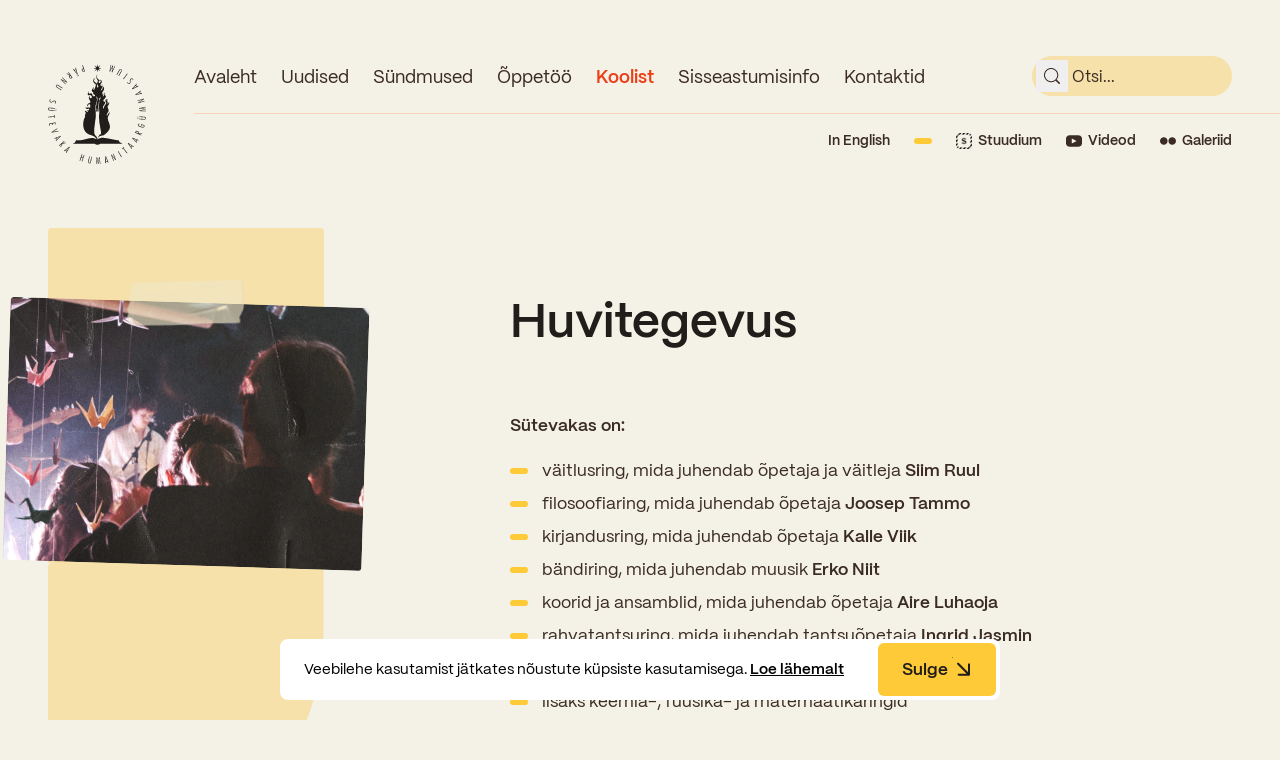

--- FILE ---
content_type: text/html; charset=UTF-8
request_url: https://sytevaka.ee/koolist/huvitegevus/
body_size: 17806
content:
<!DOCTYPE html>
<html lang="et" class="no-js">
<head>
  <meta charset="UTF-8">
  <meta name="viewport" content="width=device-width, initial-scale=1">
  <script>(function(html){html.className = html.className.replace(/\bno-js\b/,'js')})(document.documentElement);</script>
<title>Huvitegevus - Sütevaka gümnaasium</title>
<link data-rocket-prefetch href="https://www.googletagmanager.com" rel="dns-prefetch">
<link data-rocket-prefetch href="https://www.google-analytics.com" rel="dns-prefetch"><link rel="preload" data-rocket-preload as="image" href="https://sytevaka.ee/wp-content/uploads/2024/06/17.jpg" fetchpriority="high">
<link rel="alternate" hreflang="et" href="https://sytevaka.ee/koolist/huvitegevus/" />
<link rel="alternate" hreflang="x-default" href="https://sytevaka.ee/koolist/huvitegevus/" />

<!-- The SEO Framework by Sybre Waaijer -->
<meta name="robots" content="max-snippet:-1,max-image-preview:large,max-video-preview:-1" />
<link rel="canonical" href="https://sytevaka.ee/koolist/huvitegevus/" />
<meta property="og:type" content="website" />
<meta property="og:locale" content="et_EE" />
<meta property="og:site_name" content="Sütevaka gümnaasium" />
<meta property="og:title" content="Huvitegevus" />
<meta property="og:url" content="https://sytevaka.ee/koolist/huvitegevus/" />
<meta property="og:image" content="https://sytevaka.ee/wp-content/uploads/2024/06/17.jpg" />
<meta property="og:image:width" content="1920" />
<meta property="og:image:height" content="1408" />
<meta name="twitter:card" content="summary_large_image" />
<meta name="twitter:title" content="Huvitegevus" />
<meta name="twitter:image" content="https://sytevaka.ee/wp-content/uploads/2024/06/17.jpg" />
<script type="application/ld+json">{"@context":"https://schema.org","@graph":[{"@type":"WebSite","@id":"https://sytevaka.ee/#/schema/WebSite","url":"https://sytevaka.ee/","name":"Sütevaka gümnaasium","description":"Põhikool 5.-9. klassid, gümnaasium 3 õppesuunda","inLanguage":"et","potentialAction":{"@type":"SearchAction","target":{"@type":"EntryPoint","urlTemplate":"https://sytevaka.ee/search/{search_term_string}/"},"query-input":"required name=search_term_string"},"publisher":{"@type":"Organization","@id":"https://sytevaka.ee/#/schema/Organization","name":"Sütevaka gümnaasium","url":"https://sytevaka.ee/","logo":{"@type":"ImageObject","url":"https://sytevaka.ee/wp-content/uploads/2024/05/cropped-social-1.png","contentUrl":"https://sytevaka.ee/wp-content/uploads/2024/05/cropped-social-1.png","width":512,"height":512,"contentSize":"16926"}}},{"@type":"WebPage","@id":"https://sytevaka.ee/koolist/huvitegevus/","url":"https://sytevaka.ee/koolist/huvitegevus/","name":"Huvitegevus - Sütevaka gümnaasium","inLanguage":"et","isPartOf":{"@id":"https://sytevaka.ee/#/schema/WebSite"},"breadcrumb":{"@type":"BreadcrumbList","@id":"https://sytevaka.ee/#/schema/BreadcrumbList","itemListElement":[{"@type":"ListItem","position":1,"item":"https://sytevaka.ee/","name":"Sütevaka gümnaasium"},{"@type":"ListItem","position":2,"item":"https://sytevaka.ee/koolist/","name":"Koolist"},{"@type":"ListItem","position":3,"name":"Huvitegevus"}]},"potentialAction":{"@type":"ReadAction","target":"https://sytevaka.ee/koolist/huvitegevus/"}}]}</script>
<!-- / The SEO Framework by Sybre Waaijer | 3.72ms meta | 0.06ms boot -->


<link rel="alternate" type="application/rss+xml" title="Sütevaka gümnaasium &raquo; RSS" href="https://sytevaka.ee/feed/" />
<link rel="alternate" title="oEmbed (JSON)" type="application/json+oembed" href="https://sytevaka.ee/wp-json/oembed/1.0/embed?url=https%3A%2F%2Fsytevaka.ee%2Fkoolist%2Fhuvitegevus%2F" />
<link rel="alternate" title="oEmbed (XML)" type="text/xml+oembed" href="https://sytevaka.ee/wp-json/oembed/1.0/embed?url=https%3A%2F%2Fsytevaka.ee%2Fkoolist%2Fhuvitegevus%2F&#038;format=xml" />
<style id='wp-img-auto-sizes-contain-inline-css' type='text/css'>
img:is([sizes=auto i],[sizes^="auto," i]){contain-intrinsic-size:3000px 1500px}
/*# sourceURL=wp-img-auto-sizes-contain-inline-css */
</style>
<style id='wp-emoji-styles-inline-css' type='text/css'>

	img.wp-smiley, img.emoji {
		display: inline !important;
		border: none !important;
		box-shadow: none !important;
		height: 1em !important;
		width: 1em !important;
		margin: 0 0.07em !important;
		vertical-align: -0.1em !important;
		background: none !important;
		padding: 0 !important;
	}
/*# sourceURL=wp-emoji-styles-inline-css */
</style>
<link rel='stylesheet' id='wp-block-library-css' href='https://sytevaka.ee/wp-includes/css/dist/block-library/style.min.css?ver=6.9' type='text/css' media='all' />
<style id='global-styles-inline-css' type='text/css'>
:root{--wp--preset--aspect-ratio--square: 1;--wp--preset--aspect-ratio--4-3: 4/3;--wp--preset--aspect-ratio--3-4: 3/4;--wp--preset--aspect-ratio--3-2: 3/2;--wp--preset--aspect-ratio--2-3: 2/3;--wp--preset--aspect-ratio--16-9: 16/9;--wp--preset--aspect-ratio--9-16: 9/16;--wp--preset--color--black: #000000;--wp--preset--color--cyan-bluish-gray: #abb8c3;--wp--preset--color--white: #ffffff;--wp--preset--color--pale-pink: #f78da7;--wp--preset--color--vivid-red: #cf2e2e;--wp--preset--color--luminous-vivid-orange: #ff6900;--wp--preset--color--luminous-vivid-amber: #fcb900;--wp--preset--color--light-green-cyan: #7bdcb5;--wp--preset--color--vivid-green-cyan: #00d084;--wp--preset--color--pale-cyan-blue: #8ed1fc;--wp--preset--color--vivid-cyan-blue: #0693e3;--wp--preset--color--vivid-purple: #9b51e0;--wp--preset--gradient--vivid-cyan-blue-to-vivid-purple: linear-gradient(135deg,rgb(6,147,227) 0%,rgb(155,81,224) 100%);--wp--preset--gradient--light-green-cyan-to-vivid-green-cyan: linear-gradient(135deg,rgb(122,220,180) 0%,rgb(0,208,130) 100%);--wp--preset--gradient--luminous-vivid-amber-to-luminous-vivid-orange: linear-gradient(135deg,rgb(252,185,0) 0%,rgb(255,105,0) 100%);--wp--preset--gradient--luminous-vivid-orange-to-vivid-red: linear-gradient(135deg,rgb(255,105,0) 0%,rgb(207,46,46) 100%);--wp--preset--gradient--very-light-gray-to-cyan-bluish-gray: linear-gradient(135deg,rgb(238,238,238) 0%,rgb(169,184,195) 100%);--wp--preset--gradient--cool-to-warm-spectrum: linear-gradient(135deg,rgb(74,234,220) 0%,rgb(151,120,209) 20%,rgb(207,42,186) 40%,rgb(238,44,130) 60%,rgb(251,105,98) 80%,rgb(254,248,76) 100%);--wp--preset--gradient--blush-light-purple: linear-gradient(135deg,rgb(255,206,236) 0%,rgb(152,150,240) 100%);--wp--preset--gradient--blush-bordeaux: linear-gradient(135deg,rgb(254,205,165) 0%,rgb(254,45,45) 50%,rgb(107,0,62) 100%);--wp--preset--gradient--luminous-dusk: linear-gradient(135deg,rgb(255,203,112) 0%,rgb(199,81,192) 50%,rgb(65,88,208) 100%);--wp--preset--gradient--pale-ocean: linear-gradient(135deg,rgb(255,245,203) 0%,rgb(182,227,212) 50%,rgb(51,167,181) 100%);--wp--preset--gradient--electric-grass: linear-gradient(135deg,rgb(202,248,128) 0%,rgb(113,206,126) 100%);--wp--preset--gradient--midnight: linear-gradient(135deg,rgb(2,3,129) 0%,rgb(40,116,252) 100%);--wp--preset--font-size--small: 13px;--wp--preset--font-size--medium: 20px;--wp--preset--font-size--large: 36px;--wp--preset--font-size--x-large: 42px;--wp--preset--spacing--20: 0.44rem;--wp--preset--spacing--30: 0.67rem;--wp--preset--spacing--40: 1rem;--wp--preset--spacing--50: 1.5rem;--wp--preset--spacing--60: 2.25rem;--wp--preset--spacing--70: 3.38rem;--wp--preset--spacing--80: 5.06rem;--wp--preset--shadow--natural: 6px 6px 9px rgba(0, 0, 0, 0.2);--wp--preset--shadow--deep: 12px 12px 50px rgba(0, 0, 0, 0.4);--wp--preset--shadow--sharp: 6px 6px 0px rgba(0, 0, 0, 0.2);--wp--preset--shadow--outlined: 6px 6px 0px -3px rgb(255, 255, 255), 6px 6px rgb(0, 0, 0);--wp--preset--shadow--crisp: 6px 6px 0px rgb(0, 0, 0);}:where(.is-layout-flex){gap: 0.5em;}:where(.is-layout-grid){gap: 0.5em;}body .is-layout-flex{display: flex;}.is-layout-flex{flex-wrap: wrap;align-items: center;}.is-layout-flex > :is(*, div){margin: 0;}body .is-layout-grid{display: grid;}.is-layout-grid > :is(*, div){margin: 0;}:where(.wp-block-columns.is-layout-flex){gap: 2em;}:where(.wp-block-columns.is-layout-grid){gap: 2em;}:where(.wp-block-post-template.is-layout-flex){gap: 1.25em;}:where(.wp-block-post-template.is-layout-grid){gap: 1.25em;}.has-black-color{color: var(--wp--preset--color--black) !important;}.has-cyan-bluish-gray-color{color: var(--wp--preset--color--cyan-bluish-gray) !important;}.has-white-color{color: var(--wp--preset--color--white) !important;}.has-pale-pink-color{color: var(--wp--preset--color--pale-pink) !important;}.has-vivid-red-color{color: var(--wp--preset--color--vivid-red) !important;}.has-luminous-vivid-orange-color{color: var(--wp--preset--color--luminous-vivid-orange) !important;}.has-luminous-vivid-amber-color{color: var(--wp--preset--color--luminous-vivid-amber) !important;}.has-light-green-cyan-color{color: var(--wp--preset--color--light-green-cyan) !important;}.has-vivid-green-cyan-color{color: var(--wp--preset--color--vivid-green-cyan) !important;}.has-pale-cyan-blue-color{color: var(--wp--preset--color--pale-cyan-blue) !important;}.has-vivid-cyan-blue-color{color: var(--wp--preset--color--vivid-cyan-blue) !important;}.has-vivid-purple-color{color: var(--wp--preset--color--vivid-purple) !important;}.has-black-background-color{background-color: var(--wp--preset--color--black) !important;}.has-cyan-bluish-gray-background-color{background-color: var(--wp--preset--color--cyan-bluish-gray) !important;}.has-white-background-color{background-color: var(--wp--preset--color--white) !important;}.has-pale-pink-background-color{background-color: var(--wp--preset--color--pale-pink) !important;}.has-vivid-red-background-color{background-color: var(--wp--preset--color--vivid-red) !important;}.has-luminous-vivid-orange-background-color{background-color: var(--wp--preset--color--luminous-vivid-orange) !important;}.has-luminous-vivid-amber-background-color{background-color: var(--wp--preset--color--luminous-vivid-amber) !important;}.has-light-green-cyan-background-color{background-color: var(--wp--preset--color--light-green-cyan) !important;}.has-vivid-green-cyan-background-color{background-color: var(--wp--preset--color--vivid-green-cyan) !important;}.has-pale-cyan-blue-background-color{background-color: var(--wp--preset--color--pale-cyan-blue) !important;}.has-vivid-cyan-blue-background-color{background-color: var(--wp--preset--color--vivid-cyan-blue) !important;}.has-vivid-purple-background-color{background-color: var(--wp--preset--color--vivid-purple) !important;}.has-black-border-color{border-color: var(--wp--preset--color--black) !important;}.has-cyan-bluish-gray-border-color{border-color: var(--wp--preset--color--cyan-bluish-gray) !important;}.has-white-border-color{border-color: var(--wp--preset--color--white) !important;}.has-pale-pink-border-color{border-color: var(--wp--preset--color--pale-pink) !important;}.has-vivid-red-border-color{border-color: var(--wp--preset--color--vivid-red) !important;}.has-luminous-vivid-orange-border-color{border-color: var(--wp--preset--color--luminous-vivid-orange) !important;}.has-luminous-vivid-amber-border-color{border-color: var(--wp--preset--color--luminous-vivid-amber) !important;}.has-light-green-cyan-border-color{border-color: var(--wp--preset--color--light-green-cyan) !important;}.has-vivid-green-cyan-border-color{border-color: var(--wp--preset--color--vivid-green-cyan) !important;}.has-pale-cyan-blue-border-color{border-color: var(--wp--preset--color--pale-cyan-blue) !important;}.has-vivid-cyan-blue-border-color{border-color: var(--wp--preset--color--vivid-cyan-blue) !important;}.has-vivid-purple-border-color{border-color: var(--wp--preset--color--vivid-purple) !important;}.has-vivid-cyan-blue-to-vivid-purple-gradient-background{background: var(--wp--preset--gradient--vivid-cyan-blue-to-vivid-purple) !important;}.has-light-green-cyan-to-vivid-green-cyan-gradient-background{background: var(--wp--preset--gradient--light-green-cyan-to-vivid-green-cyan) !important;}.has-luminous-vivid-amber-to-luminous-vivid-orange-gradient-background{background: var(--wp--preset--gradient--luminous-vivid-amber-to-luminous-vivid-orange) !important;}.has-luminous-vivid-orange-to-vivid-red-gradient-background{background: var(--wp--preset--gradient--luminous-vivid-orange-to-vivid-red) !important;}.has-very-light-gray-to-cyan-bluish-gray-gradient-background{background: var(--wp--preset--gradient--very-light-gray-to-cyan-bluish-gray) !important;}.has-cool-to-warm-spectrum-gradient-background{background: var(--wp--preset--gradient--cool-to-warm-spectrum) !important;}.has-blush-light-purple-gradient-background{background: var(--wp--preset--gradient--blush-light-purple) !important;}.has-blush-bordeaux-gradient-background{background: var(--wp--preset--gradient--blush-bordeaux) !important;}.has-luminous-dusk-gradient-background{background: var(--wp--preset--gradient--luminous-dusk) !important;}.has-pale-ocean-gradient-background{background: var(--wp--preset--gradient--pale-ocean) !important;}.has-electric-grass-gradient-background{background: var(--wp--preset--gradient--electric-grass) !important;}.has-midnight-gradient-background{background: var(--wp--preset--gradient--midnight) !important;}.has-small-font-size{font-size: var(--wp--preset--font-size--small) !important;}.has-medium-font-size{font-size: var(--wp--preset--font-size--medium) !important;}.has-large-font-size{font-size: var(--wp--preset--font-size--large) !important;}.has-x-large-font-size{font-size: var(--wp--preset--font-size--x-large) !important;}
/*# sourceURL=global-styles-inline-css */
</style>

<style id='classic-theme-styles-inline-css' type='text/css'>
/*! This file is auto-generated */
.wp-block-button__link{color:#fff;background-color:#32373c;border-radius:9999px;box-shadow:none;text-decoration:none;padding:calc(.667em + 2px) calc(1.333em + 2px);font-size:1.125em}.wp-block-file__button{background:#32373c;color:#fff;text-decoration:none}
/*# sourceURL=/wp-includes/css/classic-themes.min.css */
</style>
<link rel='stylesheet' id='main-style-css' href='https://sytevaka.ee/wp-content/themes/sytevaka-wp-theme/dist/main.css?ver=1725948117' type='text/css' media='screen' />
<script type="text/javascript" id="wpml-cookie-js-extra">
/* <![CDATA[ */
var wpml_cookies = {"wp-wpml_current_language":{"value":"et","expires":1,"path":"/"}};
var wpml_cookies = {"wp-wpml_current_language":{"value":"et","expires":1,"path":"/"}};
//# sourceURL=wpml-cookie-js-extra
/* ]]> */
</script>
<script type="text/javascript" src="https://sytevaka.ee/wp-content/plugins/sitepress-multilingual-cms/res/js/cookies/language-cookie.js?ver=486900" id="wpml-cookie-js" defer="defer" data-wp-strategy="defer"></script>
<link rel="https://api.w.org/" href="https://sytevaka.ee/wp-json/" /><link rel="alternate" title="JSON" type="application/json" href="https://sytevaka.ee/wp-json/wp/v2/pages/5247" /><meta name="generator" content="WPML ver:4.8.6 stt:1,15;" />
<noscript><style>.lazyload[data-src]{display:none !important;}</style></noscript><style>.lazyload{background-image:none !important;}.lazyload:before{background-image:none !important;}</style><link rel="icon" href="https://sytevaka.ee/wp-content/uploads/2024/05/cropped-social-1-32x32.png" sizes="32x32" />
<link rel="icon" href="https://sytevaka.ee/wp-content/uploads/2024/05/cropped-social-1-192x192.png" sizes="192x192" />
<link rel="apple-touch-icon" href="https://sytevaka.ee/wp-content/uploads/2024/05/cropped-social-1-180x180.png" />
<meta name="msapplication-TileImage" content="https://sytevaka.ee/wp-content/uploads/2024/05/cropped-social-1-270x270.png" />

    <link rel="apple-touch-icon" sizes="180x180" href="https://sytevaka.ee/wp-content/themes/sytevaka-wp-theme/dist/static/favicons/apple-touch-icon.png">
    <link rel="icon" type="image/png" sizes="32x32" href="https://sytevaka.ee/wp-content/themes/sytevaka-wp-theme/dist/static/favicons/favicon-32x32.png">
    <link rel="icon" type="image/png" sizes="16x16" href="https://sytevaka.ee/wp-content/themes/sytevaka-wp-theme/dist/static/favicons/favicon-16x16.png">
    <link rel="mask-icon" href="https://sytevaka.ee/wp-content/themes/sytevaka-wp-theme/dist/static/favicons/safari-pinned-tab.svg" color="#5bbad5">
    <meta name="msapplication-TileColor" content="#ffffff">
    <meta name="theme-color" content="#F4F1E7">

    <script type="text/javascript">
    (function(i,s,o,g,r,a,m){i['GoogleAnalyticsObject']=r;i[r]=i[r]||function(){
        (i[r].q=i[r].q||[]).push(arguments)},i[r].l=1*new Date();a=s.createElement(o),
        m=s.getElementsByTagName(o)[0];a.async=1;a.src=g;m.parentNode.insertBefore(a,m)
    })(window,document,'script','//www.google-analytics.com/analytics.js','__gaTracker');

    __gaTracker('create', 'UA-73373048-1', 'auto');
    __gaTracker('set', 'forceSSL', true);
    __gaTracker('send','pageview');

    </script>
<meta name="generator" content="WP Rocket 3.20.1.2" data-wpr-features="wpr_preconnect_external_domains wpr_oci wpr_preload_links wpr_desktop" /></head>
<body class="wp-singular page-template-default page page-id-5247 page-child parent-pageid-4858 wp-theme-sytevaka-wp-theme">


<header  class="relative hidden w-full sm:block">

    <div  class="gutter-l">

        <div  class="flex items-start w-full pt-16 sm:pt-64">
            <a class="flex-shrink-0 block mr-24 md:mr-48 logo" href="https://sytevaka.ee" aria-label="Link to homepage">
                <img class="logo lazyload" src="[data-uri]" alt="logo" data-src="https://sytevaka.ee/wp-content/themes/sytevaka-wp-theme/dist/static/logo.svg" decoding="async"><noscript><img class="logo" src="https://sytevaka.ee/wp-content/themes/sytevaka-wp-theme/dist/static/logo.svg" alt="logo" data-eio="l"></noscript>
            </a>

            <div class="w-full">
                <div class="flex justify-between flex-1 border-b border-b-red-100">
                    <div >
                        <nav class="primary-nav sm-down:hidden"><ul id="menu-primary-menu" class="menu"><li id="menu-item-692" class="menu-item menu-item-type-post_type menu-item-object-page menu-item-home one menu-item-692"><a href="https://sytevaka.ee/">Avaleht</a></li>
<li id="menu-item-4807" class="menu-item menu-item-type-post_type menu-item-object-page one menu-item-4807"><a href="https://sytevaka.ee/uudised/">Uudised</a></li>
<li id="menu-item-4813" class="menu-item menu-item-type-post_type_archive menu-item-object-event one menu-item-4813"><a href="https://sytevaka.ee/sundmused/">Sündmused</a></li>
<li id="menu-item-695" class="menu-item menu-item-type-custom menu-item-object-custom menu-item-has-children two menu-item-695"><a href="#" aria-haspopup="true" aria-expanded="false">Õppetöö</a>
<ul role="menu" class="sub-menu">
	<li id="menu-item-5123" class="menu-item menu-item-type-post_type menu-item-object-page one menu-item-5123"><a href="https://sytevaka.ee/oppetoo/perioodope/">Perioodõpe</a></li>
	<li id="menu-item-5138" class="menu-item menu-item-type-post_type menu-item-object-page one menu-item-5138"><a href="https://sytevaka.ee/oppetoo/oppesuunad/">Õppesuunad</a></li>
	<li id="menu-item-5155" class="menu-item menu-item-type-post_type menu-item-object-page one menu-item-5155"><a href="https://sytevaka.ee/oppetoo/tunniplaan/">Tunniplaan</a></li>
	<li id="menu-item-5166" class="menu-item menu-item-type-post_type menu-item-object-page one menu-item-5166"><a href="https://sytevaka.ee/oppetoo/eksamid-ja-arvestused/">Eksamid ja arvestused</a></li>
	<li id="menu-item-5203" class="menu-item menu-item-type-post_type menu-item-object-page one menu-item-5203"><a href="https://sytevaka.ee/oppetoo/oppesisu-ulekandmine/">Õppesisu ülekandmine</a></li>
	<li id="menu-item-5170" class="menu-item menu-item-type-post_type menu-item-object-page one menu-item-5170"><a href="https://sytevaka.ee/oppetoo/aastatoo/">Aastatöö</a></li>
	<li id="menu-item-5193" class="menu-item menu-item-type-post_type menu-item-object-page one menu-item-5193"><a href="https://sytevaka.ee/oppetoo/loovtoo/">Loovtöö</a></li>
	<li id="menu-item-5178" class="menu-item menu-item-type-post_type menu-item-object-page one menu-item-5178"><a href="https://sytevaka.ee/oppetoo/konsultatsioonid/">Konsultatsioonid</a></li>
	<li id="menu-item-5197" class="menu-item menu-item-type-post_type menu-item-object-page one menu-item-5197"><a href="https://sytevaka.ee/oppetoo/olumpiaadid/">Olümpiaadid</a></li>
	<li id="menu-item-4848" class="menu-item menu-item-type-post_type menu-item-object-page one menu-item-4848"><a href="https://sytevaka.ee/oppetoo/rahvusvahelised-projektid/">Rahvusvahelised projektid</a></li>
</ul>
</li>
<li id="menu-item-4864" class="menu-item menu-item-type-custom menu-item-object-custom current-menu-ancestor current-menu-parent menu-item-has-children two menu-item-4864"><a aria-haspopup="true" aria-expanded="false">Koolist</a>
<ul role="menu" class="sub-menu">
	<li id="menu-item-4867" class="menu-item menu-item-type-post_type menu-item-object-page one menu-item-4867"><a href="https://sytevaka.ee/koolist/ajalugu/">Ajalugu</a></li>
	<li id="menu-item-4854" class="menu-item menu-item-type-post_type menu-item-object-page one menu-item-4854"><a href="https://sytevaka.ee/koolist/opilased/">Õpilased</a></li>
	<li id="menu-item-4924" class="menu-item menu-item-type-post_type menu-item-object-page one menu-item-4924"><a href="https://sytevaka.ee/koolist/tootajad/">Töötajad</a></li>
	<li id="menu-item-5207" class="menu-item menu-item-type-post_type menu-item-object-page one menu-item-5207"><a href="https://sytevaka.ee/koolist/vilistlased/">Vilistlased</a></li>
	<li id="menu-item-5221" class="menu-item menu-item-type-post_type menu-item-object-page one menu-item-5221"><a href="https://sytevaka.ee/koolist/medalid/">Medalid</a></li>
	<li id="menu-item-5867" class="menu-item menu-item-type-post_type menu-item-object-page one menu-item-5867"><a href="https://sytevaka.ee/koolist/kooli-aumargid/">Kooli aumärgid</a></li>
	<li id="menu-item-5225" class="menu-item menu-item-type-post_type menu-item-object-page one menu-item-5225"><a href="https://sytevaka.ee/koolist/noukogu-ja-oppenoukogu/">Nõukogu ja õppenõukogu</a></li>
	<li id="menu-item-5231" class="menu-item menu-item-type-post_type menu-item-object-page one menu-item-5231"><a href="https://sytevaka.ee/koolist/dokumendid/">Dokumendid</a></li>
	<li id="menu-item-5236" class="menu-item menu-item-type-post_type menu-item-object-page one menu-item-5236"><a href="https://sytevaka.ee/koolist/koolituskeskus/">Koolituskeskus</a></li>
	<li id="menu-item-5241" class="menu-item menu-item-type-post_type menu-item-object-page one menu-item-5241"><a href="https://sytevaka.ee/koolist/oppemaks/">Õppemaks</a></li>
	<li id="menu-item-5246" class="menu-item menu-item-type-post_type menu-item-object-page one menu-item-5246"><a href="https://sytevaka.ee/koolist/raamatukogu/">Raamatukogu</a></li>
	<li id="menu-item-5251" class="menu-item menu-item-type-post_type menu-item-object-page current-menu-item page_item page-item-5247 current_page_item one menu-item-5251"><a href="https://sytevaka.ee/koolist/huvitegevus/">Huvitegevus</a></li>
	<li id="menu-item-5254" class="menu-item menu-item-type-post_type menu-item-object-page one menu-item-5254"><a href="https://sytevaka.ee/koolist/jarelvalve/">Järelevalve</a></li>
	<li id="menu-item-5257" class="menu-item menu-item-type-post_type menu-item-object-page one menu-item-5257"><a href="https://sytevaka.ee/koolist/kooliode/">Kooliõde ja koolipsühholoogid</a></li>
</ul>
</li>
<li id="menu-item-697" class="menu-item menu-item-type-custom menu-item-object-custom menu-item-has-children one menu-item-697"><a href="#" aria-haspopup="true" aria-expanded="false">Sisseastumisinfo</a>
<ul role="menu" class="sub-menu">
	<li id="menu-item-5260" class="menu-item menu-item-type-post_type menu-item-object-page one menu-item-5260"><a href="https://sytevaka.ee/sisseastumisinfo/sisseastumiskatsed/">Sisseastumiskatsed</a></li>
	<li id="menu-item-5267" class="menu-item menu-item-type-post_type menu-item-object-page one menu-item-5267"><a href="https://sytevaka.ee/sisseastumisinfo/miks-sutevaka/">Miks Sütevaka?</a></li>
	<li id="menu-item-5270" class="menu-item menu-item-type-post_type menu-item-object-page one menu-item-5270"><a href="https://sytevaka.ee/sisseastumisinfo/stipendiumid/">Stipendiumid</a></li>
	<li id="menu-item-5281" class="menu-item menu-item-type-post_type menu-item-object-page one menu-item-5281"><a href="https://sytevaka.ee/sisseastumisinfo/oppemaksusoodustused/">Õppemaksusoodustused</a></li>
</ul>
</li>
<li id="menu-item-4912" class="menu-item menu-item-type-post_type menu-item-object-page one menu-item-4912"><a href="https://sytevaka.ee/kontaktid/">Kontaktid</a></li>
</ul></nav>                    </div>

                                        <div class="hidden md-var:block gutter-r">
                        <div>
                            <form class="relative -mt-8 search-form" method="get" id="desktop-searchform" action="https://sytevaka.ee/" role="search">
                                <input type="text" class="w-full pl-40 pr-20 rounded-[40px] h-40 bg-yellow-200 outline-none py-12" name="s" value="" id="dsearch" placeholder="Otsi..." />

                                <label for="dsearch" class="absolute" style="z-index: -1; left: -9999px;">Otsi</label>

                                <button class="absolute z-10 w-32 h-32 p-8 cursor-pointer basic-animation hover:text-red-200 left-4 top-4 text-primary" type="submit" id="submit" name="submit" aria-label="submit">
                                    <svg xmlns="http://www.w3.org/2000/svg" width="100%" height="100%" viewBox="0 0 20 20" fill="none">
  <path d="M19.7231 18.3778L15.9159 14.5706C15.8781 14.5409 15.8379 14.5141 15.7959 14.4909C17.7273 12.1091 18.295 8.90028 17.2979 6.00026C16.3011 3.10045 13.8801 0.919129 10.8925 0.228497C7.90496 -0.461972 4.77215 0.435855 2.60421 2.60421C0.435879 4.77254 -0.461975 7.90523 0.228493 10.8925C0.918962 13.8804 3.10029 16.3013 6.00025 17.2979C8.90006 18.295 12.1092 17.7273 14.4909 15.7959C14.5141 15.8379 14.5408 15.8781 14.5706 15.9159L18.3778 19.7231C18.6185 19.9622 18.9682 20.0548 19.2956 19.9666C19.6232 19.8785 19.8791 19.6227 19.9672 19.295C20.0554 18.9676 19.9628 18.6179 19.7238 18.3772L19.7231 18.3778ZM8.89756 16.5127C6.87793 16.5127 4.94119 15.7104 3.51326 14.2823C2.08533 12.8544 1.2831 10.9176 1.2831 8.8982C1.2831 6.87858 2.08533 4.94184 3.51326 3.51391C4.94119 2.08598 6.87793 1.28374 8.89756 1.28374C10.917 1.28374 12.8537 2.08598 14.2816 3.51391C15.7098 4.94184 16.512 6.87858 16.512 8.8982C16.5097 10.917 15.7066 12.8524 14.2791 14.2797C12.8518 15.7072 10.9163 16.5103 8.89756 16.5127Z" fill="currentColor"/>
</svg>
                                </button>
                            </form>
                        </div>
                    </div>
                </div>
                <div class="items-center justify-end hidden pt-16 sm:flex gutter-r">
                    <a class="block font-semibold text-14 hover:text-red-200 basic-animation" href="https://sytevaka.ee/en/">In English</a>
                    <span class="ml-24 blob"></span>

                                            <a class="flex items-center ml-24 group basic-animation" href="https://sytevaka.ope.ee/" aria-label="Link to Stuudium">
                            <img class="flex-shrink-0 block w-16 h-16 mr-6 lazyload" src="[data-uri]" alt="" data-src="https://sytevaka.ee/wp-content/themes/sytevaka-wp-theme/dist/static/icon-stuudium.png" decoding="async" width="80" height="80" data-eio-rwidth="80" data-eio-rheight="80"><noscript><img class="flex-shrink-0 block w-16 h-16 mr-6" src="https://sytevaka.ee/wp-content/themes/sytevaka-wp-theme/dist/static/icon-stuudium.png" alt="" data-eio="l"></noscript>

                            <span class="font-semibold text-14 basic-animation group-hover:text-red-200">Stuudium</span>
                        </a>
                    
                                            <a class="flex items-center ml-24 group basic-animation" href="https://www.youtube.com/@sutevaka5736/videos" aria-label="Link to YouTube">
                            <img class="flex-shrink-0 block w-16 h-16 mr-6 lazyload" src="[data-uri]" alt="YouTube" data-src="https://sytevaka.ee/wp-content/themes/sytevaka-wp-theme/dist/static/icon-youtube.svg" decoding="async"><noscript><img class="flex-shrink-0 block w-16 h-16 mr-6" src="https://sytevaka.ee/wp-content/themes/sytevaka-wp-theme/dist/static/icon-youtube.svg" alt="YouTube" data-eio="l"></noscript>

                            <span class="font-semibold text-14 basic-animation group-hover:text-red-200">Videod</span>
                        </a>
                    
                                            <a class="flex items-center ml-24 group basic-animation" href="https://www.flickr.com/photos/gerlil/albums" aria-label="Link to Flickr">
                            <img class="flex-shrink-0 block w-16 h-16 mr-6 lazyload" src="[data-uri]" alt="Flickr" data-src="https://sytevaka.ee/wp-content/themes/sytevaka-wp-theme/dist/static/icon-flickr.svg" decoding="async"><noscript><img class="flex-shrink-0 block w-16 h-16 mr-6" src="https://sytevaka.ee/wp-content/themes/sytevaka-wp-theme/dist/static/icon-flickr.svg" alt="Flickr" data-eio="l"></noscript>

                            <span class="font-semibold text-14 basic-animation group-hover:text-red-200">Galeriid</span>
                        </a>
                                    </div>
            </div>
        </div>
    </div>

</header>

<header  class="w-full h-80 fixed left-0 z-[200] sm:hidden mobile-header">
    <div  class="px-20 py-16">
        <div  class="flex items-center w-full">
            <a class="flex-shrink-0 block logo" href="https://sytevaka.ee" aria-label="Link to homepage">
                <img class="logo lazyload" src="[data-uri]" alt="logo" data-src="https://sytevaka.ee/wp-content/themes/sytevaka-wp-theme/dist/static/logo.svg" decoding="async"><noscript><img class="logo" src="https://sytevaka.ee/wp-content/themes/sytevaka-wp-theme/dist/static/logo.svg" alt="logo" data-eio="l"></noscript>
            </a>

            <div class="flex items-center flex-1 px-16">
                <span class="block w-full h-px bg-red-100"></span>
            </div>

            <div class="flex items-center flex-shrink-0">
                <button class="flex items-center justify-center w-48 h-48 mr-8 text-red-200 rounded-full cursor-pointer mobile-search-button basic-animation" aria-label="Ava otsing">
                    <span class="block w-20 h-20 pointer-events-none icon-search"><svg xmlns="http://www.w3.org/2000/svg" width="100%" height="100%" viewBox="0 0 20 20" fill="none">
  <path d="M19.7231 18.3778L15.9159 14.5706C15.8781 14.5409 15.8379 14.5141 15.7959 14.4909C17.7273 12.1091 18.295 8.90028 17.2979 6.00026C16.3011 3.10045 13.8801 0.919129 10.8925 0.228497C7.90496 -0.461972 4.77215 0.435855 2.60421 2.60421C0.435879 4.77254 -0.461975 7.90523 0.228493 10.8925C0.918962 13.8804 3.10029 16.3013 6.00025 17.2979C8.90006 18.295 12.1092 17.7273 14.4909 15.7959C14.5141 15.8379 14.5408 15.8781 14.5706 15.9159L18.3778 19.7231C18.6185 19.9622 18.9682 20.0548 19.2956 19.9666C19.6232 19.8785 19.8791 19.6227 19.9672 19.295C20.0554 18.9676 19.9628 18.6179 19.7238 18.3772L19.7231 18.3778ZM8.89756 16.5127C6.87793 16.5127 4.94119 15.7104 3.51326 14.2823C2.08533 12.8544 1.2831 10.9176 1.2831 8.8982C1.2831 6.87858 2.08533 4.94184 3.51326 3.51391C4.94119 2.08598 6.87793 1.28374 8.89756 1.28374C10.917 1.28374 12.8537 2.08598 14.2816 3.51391C15.7098 4.94184 16.512 6.87858 16.512 8.8982C16.5097 10.917 15.7066 12.8524 14.2791 14.2797C12.8518 15.7072 10.9163 16.5103 8.89756 16.5127Z" fill="currentColor"/>
</svg>
</span>
                    <span class="w-20 h-20 pointer-events-none icon-close"><svg width="100%" height="100%" viewBox="0 0 20 16" fill="none" xmlns="http://www.w3.org/2000/svg">
<rect x="2.39844" y="14.541" width="20" height="1.5" transform="rotate(-45 2.39844 14.541)" fill="currentColor"/>
<rect x="3.45898" y="0.398438" width="20" height="1.5" transform="rotate(45 3.45898 0.398438)" fill="currentColor"/>
</svg>
</span>
                </button>

                <button class="hamburger hamburger--spin" type="button" aria-label="Menu button">
                    <span class="hamburger-box">
                    <span class="hamburger-inner"></span>
                    </span>
                </button>
            </div>
        </div>
    </div>
</header>

<section  class="mobile-menu w-full h-screen bg-yellow-100 fixed top-0 left-0 z-[199]">
    <div  class="w-full h-full overflow-auto pb-128 pt-112">
        <div  class="px-[10%]">
            <nav class="primary-nav-mobile"><ul id="menu-primary-menu-1" class="menu"><li class="menu-item menu-item-type-post_type menu-item-object-page menu-item-home one menu-item-692"><a href="https://sytevaka.ee/">Avaleht</a></li>
<li class="menu-item menu-item-type-post_type menu-item-object-page one menu-item-4807"><a href="https://sytevaka.ee/uudised/">Uudised</a></li>
<li class="menu-item menu-item-type-post_type_archive menu-item-object-event one menu-item-4813"><a href="https://sytevaka.ee/sundmused/">Sündmused</a></li>
<li class="menu-item menu-item-type-custom menu-item-object-custom menu-item-has-children two menu-item-695"><a href="#">Õppetöö</a>
<ul class="sub-menu">
	<li class="menu-item menu-item-type-post_type menu-item-object-page one menu-item-5123"><a href="https://sytevaka.ee/oppetoo/perioodope/">Perioodõpe</a></li>
	<li class="menu-item menu-item-type-post_type menu-item-object-page one menu-item-5138"><a href="https://sytevaka.ee/oppetoo/oppesuunad/">Õppesuunad</a></li>
	<li class="menu-item menu-item-type-post_type menu-item-object-page one menu-item-5155"><a href="https://sytevaka.ee/oppetoo/tunniplaan/">Tunniplaan</a></li>
	<li class="menu-item menu-item-type-post_type menu-item-object-page one menu-item-5166"><a href="https://sytevaka.ee/oppetoo/eksamid-ja-arvestused/">Eksamid ja arvestused</a></li>
	<li class="menu-item menu-item-type-post_type menu-item-object-page one menu-item-5203"><a href="https://sytevaka.ee/oppetoo/oppesisu-ulekandmine/">Õppesisu ülekandmine</a></li>
	<li class="menu-item menu-item-type-post_type menu-item-object-page one menu-item-5170"><a href="https://sytevaka.ee/oppetoo/aastatoo/">Aastatöö</a></li>
	<li class="menu-item menu-item-type-post_type menu-item-object-page one menu-item-5193"><a href="https://sytevaka.ee/oppetoo/loovtoo/">Loovtöö</a></li>
	<li class="menu-item menu-item-type-post_type menu-item-object-page one menu-item-5178"><a href="https://sytevaka.ee/oppetoo/konsultatsioonid/">Konsultatsioonid</a></li>
	<li class="menu-item menu-item-type-post_type menu-item-object-page one menu-item-5197"><a href="https://sytevaka.ee/oppetoo/olumpiaadid/">Olümpiaadid</a></li>
	<li class="menu-item menu-item-type-post_type menu-item-object-page one menu-item-4848"><a href="https://sytevaka.ee/oppetoo/rahvusvahelised-projektid/">Rahvusvahelised projektid</a></li>
</ul>
</li>
<li class="menu-item menu-item-type-custom menu-item-object-custom current-menu-ancestor current-menu-parent menu-item-has-children two menu-item-4864"><a>Koolist</a>
<ul class="sub-menu">
	<li class="menu-item menu-item-type-post_type menu-item-object-page one menu-item-4867"><a href="https://sytevaka.ee/koolist/ajalugu/">Ajalugu</a></li>
	<li class="menu-item menu-item-type-post_type menu-item-object-page one menu-item-4854"><a href="https://sytevaka.ee/koolist/opilased/">Õpilased</a></li>
	<li class="menu-item menu-item-type-post_type menu-item-object-page one menu-item-4924"><a href="https://sytevaka.ee/koolist/tootajad/">Töötajad</a></li>
	<li class="menu-item menu-item-type-post_type menu-item-object-page one menu-item-5207"><a href="https://sytevaka.ee/koolist/vilistlased/">Vilistlased</a></li>
	<li class="menu-item menu-item-type-post_type menu-item-object-page one menu-item-5221"><a href="https://sytevaka.ee/koolist/medalid/">Medalid</a></li>
	<li class="menu-item menu-item-type-post_type menu-item-object-page one menu-item-5867"><a href="https://sytevaka.ee/koolist/kooli-aumargid/">Kooli aumärgid</a></li>
	<li class="menu-item menu-item-type-post_type menu-item-object-page one menu-item-5225"><a href="https://sytevaka.ee/koolist/noukogu-ja-oppenoukogu/">Nõukogu ja õppenõukogu</a></li>
	<li class="menu-item menu-item-type-post_type menu-item-object-page one menu-item-5231"><a href="https://sytevaka.ee/koolist/dokumendid/">Dokumendid</a></li>
	<li class="menu-item menu-item-type-post_type menu-item-object-page one menu-item-5236"><a href="https://sytevaka.ee/koolist/koolituskeskus/">Koolituskeskus</a></li>
	<li class="menu-item menu-item-type-post_type menu-item-object-page one menu-item-5241"><a href="https://sytevaka.ee/koolist/oppemaks/">Õppemaks</a></li>
	<li class="menu-item menu-item-type-post_type menu-item-object-page one menu-item-5246"><a href="https://sytevaka.ee/koolist/raamatukogu/">Raamatukogu</a></li>
	<li class="menu-item menu-item-type-post_type menu-item-object-page current-menu-item page_item page-item-5247 current_page_item one menu-item-5251"><a href="https://sytevaka.ee/koolist/huvitegevus/" aria-current="page">Huvitegevus</a></li>
	<li class="menu-item menu-item-type-post_type menu-item-object-page one menu-item-5254"><a href="https://sytevaka.ee/koolist/jarelvalve/">Järelevalve</a></li>
	<li class="menu-item menu-item-type-post_type menu-item-object-page one menu-item-5257"><a href="https://sytevaka.ee/koolist/kooliode/">Kooliõde ja koolipsühholoogid</a></li>
</ul>
</li>
<li class="menu-item menu-item-type-custom menu-item-object-custom menu-item-has-children one menu-item-697"><a href="#">Sisseastumisinfo</a>
<ul class="sub-menu">
	<li class="menu-item menu-item-type-post_type menu-item-object-page one menu-item-5260"><a href="https://sytevaka.ee/sisseastumisinfo/sisseastumiskatsed/">Sisseastumiskatsed</a></li>
	<li class="menu-item menu-item-type-post_type menu-item-object-page one menu-item-5267"><a href="https://sytevaka.ee/sisseastumisinfo/miks-sutevaka/">Miks Sütevaka?</a></li>
	<li class="menu-item menu-item-type-post_type menu-item-object-page one menu-item-5270"><a href="https://sytevaka.ee/sisseastumisinfo/stipendiumid/">Stipendiumid</a></li>
	<li class="menu-item menu-item-type-post_type menu-item-object-page one menu-item-5281"><a href="https://sytevaka.ee/sisseastumisinfo/oppemaksusoodustused/">Õppemaksusoodustused</a></li>
</ul>
</li>
<li class="menu-item menu-item-type-post_type menu-item-object-page one menu-item-4912"><a href="https://sytevaka.ee/kontaktid/">Kontaktid</a></li>
</ul></nav>
            <div class="flex justify-center pt-12 pb-24">
                <a class="block font-semibold text-14 hover:text-red-200 basic-animation" href="https://sytevaka.ee/en/">In English</a>            </div>

            
            <div class="flex items-center justify-center pt-16">

                                    <a class="flex items-center mx-12 group basic-animation" href="https://sytevaka.ope.ee/" aria-label="Link to Stuudium">
                        <img class="flex-shrink-0 block w-16 h-16 mr-6 lazyload" src="[data-uri]" alt="" data-src="https://sytevaka.ee/wp-content/themes/sytevaka-wp-theme/dist/static/icon-stuudium.png" decoding="async" width="80" height="80" data-eio-rwidth="80" data-eio-rheight="80"><noscript><img class="flex-shrink-0 block w-16 h-16 mr-6" src="https://sytevaka.ee/wp-content/themes/sytevaka-wp-theme/dist/static/icon-stuudium.png" alt="" data-eio="l"></noscript>

                        <span class="font-semibold text-14 basic-animation group-hover:text-red-200">Stuudium</span>
                    </a>
                
                                    <a class="flex items-center mx-12 group basic-animation" href="https://www.youtube.com/@sutevaka5736/videos" aria-label="Link to YouTube">
                        <img class="flex-shrink-0 block w-16 h-16 mr-6 lazyload" src="[data-uri]" alt="YouTube" data-src="https://sytevaka.ee/wp-content/themes/sytevaka-wp-theme/dist/static/icon-youtube.svg" decoding="async"><noscript><img class="flex-shrink-0 block w-16 h-16 mr-6" src="https://sytevaka.ee/wp-content/themes/sytevaka-wp-theme/dist/static/icon-youtube.svg" alt="YouTube" data-eio="l"></noscript>

                        <span class="font-semibold text-14 basic-animation group-hover:text-red-200">Videod</span>
                    </a>
                
                                    <a class="flex items-center mx-12 group basic-animation" href="https://www.flickr.com/photos/gerlil/albums" aria-label="Link to Flickr">
                        <img class="flex-shrink-0 block w-16 h-16 mr-6 lazyload" src="[data-uri]" alt="Flickr" data-src="https://sytevaka.ee/wp-content/themes/sytevaka-wp-theme/dist/static/icon-flickr.svg" decoding="async"><noscript><img class="flex-shrink-0 block w-16 h-16 mr-6" src="https://sytevaka.ee/wp-content/themes/sytevaka-wp-theme/dist/static/icon-flickr.svg" alt="Flickr" data-eio="l"></noscript>

                        <span class="font-semibold text-14 basic-animation group-hover:text-red-200">Galeriid</span>
                    </a>
                            </div>
        </div>
    </div>
</section>

<section  class="mobile-search-menu w-full h-screen bg-yellow-100 fixed top-0 left-0 z-[199]">
    <div  class="w-full h-full px-20 overflow-auto pb-128 pt-112">
        <div>
            <form class="relative search-form" method="get" id="mobile-searchform" action="https://sytevaka.ee/" role="search">
                <input type="text" class="w-full pl-40 pr-20 rounded-[40px] h-40 bg-yellow-200 outline-none py-12" name="s" value="" id="msearch" placeholder="Otsi..." />

                <label for="msearch" class="absolute" style="z-index: -1; left: -9999px;">Otsi</label>

                <button class="absolute z-10 w-32 h-32 p-8 cursor-pointer basic-animation hover:text-red-200 left-4 top-4 text-primary" type="submit" id="submit" name="submit" aria-label="submit">
                    <svg xmlns="http://www.w3.org/2000/svg" width="100%" height="100%" viewBox="0 0 20 20" fill="none">
  <path d="M19.7231 18.3778L15.9159 14.5706C15.8781 14.5409 15.8379 14.5141 15.7959 14.4909C17.7273 12.1091 18.295 8.90028 17.2979 6.00026C16.3011 3.10045 13.8801 0.919129 10.8925 0.228497C7.90496 -0.461972 4.77215 0.435855 2.60421 2.60421C0.435879 4.77254 -0.461975 7.90523 0.228493 10.8925C0.918962 13.8804 3.10029 16.3013 6.00025 17.2979C8.90006 18.295 12.1092 17.7273 14.4909 15.7959C14.5141 15.8379 14.5408 15.8781 14.5706 15.9159L18.3778 19.7231C18.6185 19.9622 18.9682 20.0548 19.2956 19.9666C19.6232 19.8785 19.8791 19.6227 19.9672 19.295C20.0554 18.9676 19.9628 18.6179 19.7238 18.3772L19.7231 18.3778ZM8.89756 16.5127C6.87793 16.5127 4.94119 15.7104 3.51326 14.2823C2.08533 12.8544 1.2831 10.9176 1.2831 8.8982C1.2831 6.87858 2.08533 4.94184 3.51326 3.51391C4.94119 2.08598 6.87793 1.28374 8.89756 1.28374C10.917 1.28374 12.8537 2.08598 14.2816 3.51391C15.7098 4.94184 16.512 6.87858 16.512 8.8982C16.5097 10.917 15.7066 12.8524 14.2791 14.2797C12.8518 15.7072 10.9163 16.5103 8.89756 16.5127Z" fill="currentColor"/>
</svg>
                </button>
            </form>
        </div>
    </div>
</section>

<div  class="menu-ghost sm:hidden"></div>

<article >
            <section  class="w-full overflow-hidden">
            <div  class="gutter">
                <div class="content">
                    <h1 class="py-32 title-xxl sm:hidden">
                        <span class="animate-title">Huvitegevus</span>
                    </h1>

                    <div class="flex flex-wrap w-full">
                        <div class="relative w-full sm:py-64 sm:w-[35%] sm:min-h-[800px] activate-fade">
                            <div class="hidden sm:block post-ill-container">
                                <div class="relative flex flex-col sm:h-full">

                                    <img class="img-sticker lazyload" src="[data-uri]" alt="" data-src="https://sytevaka.ee/wp-content/themes/sytevaka-wp-theme/dist/static/sticker.svg" decoding="async"><noscript><img class="img-sticker" src="https://sytevaka.ee/wp-content/themes/sytevaka-wp-theme/dist/static/sticker.svg" alt="" data-eio="l"></noscript>


                                    <div class="feat-img-wrap">
                                                                                    <img fetchpriority="high" src="https://sytevaka.ee/wp-content/uploads/2024/06/17.jpg" alt="Huvitegevus">
                                                                            </div>


                                    <div class="sm:flex-1 bg-yellow-200 sm-down:mx-40 rounded-t-4 sm-down:h-[140px] block"></div>
                                    <div class="w-full sm-down:px-40">
                                        <img class="block w-full h-auto lazyload" src="[data-uri]" alt="" data-src="https://sytevaka.ee/wp-content/themes/sytevaka-wp-theme/dist/static/content-page-side.svg" decoding="async"><noscript><img class="block w-full h-auto" src="https://sytevaka.ee/wp-content/themes/sytevaka-wp-theme/dist/static/content-page-side.svg" alt="" data-eio="l"></noscript>
                                    </div>
                                </div>
                            </div>

                            <div class="sm:hidden">
                                <div class="w-full">
                                    <div class="relative pt-48 pb-64 2xs:pt-56 2xs:pb-80">
                                        <img class="img-sticker lazyload" src="[data-uri]" alt="" data-src="https://sytevaka.ee/wp-content/themes/sytevaka-wp-theme/dist/static/sticker.svg" decoding="async"><noscript><img class="img-sticker" src="https://sytevaka.ee/wp-content/themes/sytevaka-wp-theme/dist/static/sticker.svg" alt="" data-eio="l"></noscript>

                                        <div class="absolute top-0 left-0 flex flex-col w-full h-full px-40 feat-img-back">
                                            <div class="w-full bg-yellow-200 h-1/2 rounded-4"></div>
                                            <div class="relative w-full overflow-hidden h-1/2 rounded-4">
                                                <img class="absolute bottom-0 left-0 w-full h-auto lazyload" src="[data-uri]" alt="" data-src="https://sytevaka.ee/wp-content/themes/sytevaka-wp-theme/dist/static/content-page-side.svg" decoding="async"><noscript><img class="absolute bottom-0 left-0 w-full h-auto" src="https://sytevaka.ee/wp-content/themes/sytevaka-wp-theme/dist/static/content-page-side.svg" alt="" data-eio="l"></noscript>
                                            </div>
                                        </div>
                                        <div class="feat-img-wrap-sm">
                                                                                            <img src="https://sytevaka.ee/wp-content/uploads/2024/06/17.jpg" alt="Huvitegevus">
                                                                                    </div>
                                    </div>

                                </div>
                            </div>

                        </div>
                        <div class="w-full pb-64 sm:w-[65%] sm:pt-128 sm:pl-48">
                            <h1 class="title-xxl md:-mb-32 lg:mb-0 sm-down:hidden">
                                <span class="animate-title">Huvitegevus</span>
                            </h1>

                            <div class="activate-fade">
                                
<div class="mt-32 mb-48 md:mt-64 md:mb-64">
    <div class="content-text">
        <div class="body-text">
            <p><strong>Sütevakas on:</strong></p>
<ul>
<li>väitlusring, mida juhendab õpetaja ja väitleja <strong>Siim Ruul</strong></li>
<li>filosoofiaring, mida juhendab õpetaja <strong>Joosep Tammo</strong></li>
<li>kirjandusring, mida juhendab õpetaja <strong>Kalle Viik</strong></li>
<li>bändiring, mida juhendab muusik <strong>Erko Niit</strong></li>
<li>koorid ja ansamblid, mida juhendab õpetaja <strong>Aire Luhaoja</strong></li>
<li>rahvatantsuring, mida juhendab tantsuõpetaja <strong>Ingrid Jasmin</strong></li>
<li>Sütevaka mälumängu sari, mida korraldab <strong>Heidi Taal</strong></li>
<li>lisaks keemia-, füüsika- ja matemaatikaringid</li>
<li>koos mängitakse erinevaid sportmänge, tehakse filme ja kasutatakse päris oma bändiruumi</li>
</ul>
        </div>
    </div>
</div>
                            </div>
                        </div>
                    </div>
                </div>
            </div>
        </section>
    </article>


<footer  class="relative w-full py-64 overflow-hidden bg-yellow-400 md:py-142 activate-fade">
    <div  class="gutter">
        <div  class="relative content">
            <div class="relative z-10 flex">
                <a class="flex-shrink-0 block mr-48 md-down:hidden" href="https://sytevaka.ee" aria-label="Link to homepage">
                    <img class="footer-logo lazyload" src="[data-uri]" alt="logo" data-src="https://sytevaka.ee/wp-content/themes/sytevaka-wp-theme/dist/static/logo.svg" decoding="async"><noscript><img class="footer-logo" src="https://sytevaka.ee/wp-content/themes/sytevaka-wp-theme/dist/static/logo.svg" alt="logo" data-eio="l"></noscript>
                </a>

                <div>
                    <div class="flex items-center">
                        <span class="block font-semibold text-secondary text-28 sm:text-36 md:text-48 min-w-[200px]">Pärnu <span class="font-normal uppercase font-heading text-24 sm:text-32 md:text-42">Sütevaka</span> <span class="xs:hidden">Humanitaar-gümnaasium</span><span class="xs-down:hidden">Humanitaargümnaasium</span></span>

                        <a class="flex-shrink-0 block ml-48 md:hidden" href="https://sytevaka.ee" aria-label="Link to homepage">
                            <img class="footer-logo lazyload" src="[data-uri]" alt="logo" data-src="https://sytevaka.ee/wp-content/themes/sytevaka-wp-theme/dist/static/logo.svg" decoding="async"><noscript><img class="footer-logo" src="https://sytevaka.ee/wp-content/themes/sytevaka-wp-theme/dist/static/logo.svg" alt="logo" data-eio="l"></noscript>
                        </a>
                    </div>

                    <ul class="flex flex-wrap flex-1 -mx-24 xs:pt-48">
                                                    <li class="w-full px-24 pt-32 xs:w-1/2 md:w-1/3">
                                <div class="flex items-center">
                                    <div class="flex items-center justify-center flex-shrink-0 w-40 h-40 mr-10 overflow-hidden bg-yellow-500 rounded-6">
                                        <div class="w-24 h-24 text-red-200">
                                            <svg xmlns="http://www.w3.org/2000/svg" width="100%" height="100%" viewBox="0 0 18 24" fill="none">
  <path fill-rule="evenodd" clip-rule="evenodd" d="M13.8903 8.13505C13.8903 5.43859 11.6966 3.2447 9.00035 3.2447C6.30389 3.2447 4.11 5.43859 4.11 8.13505C4.11 10.8315 6.30389 13.0252 9.00035 13.0252C11.6968 13.0252 13.8903 10.8315 13.8903 8.13505ZM5.22387 8.13505C5.22387 6.05277 6.91785 4.35857 9.00035 4.35857C11.0826 4.35857 12.7764 6.05255 12.7764 8.13505C12.7764 10.2173 11.0824 11.9113 9.00035 11.9113C6.91785 11.9113 5.22387 10.2173 5.22387 8.13505Z" fill="currentColor"/>
  <path fill-rule="evenodd" clip-rule="evenodd" d="M8.64784 22.254C8.65066 22.2559 8.65348 22.2578 8.65617 22.2599C8.66584 22.2676 8.67568 22.2743 8.68555 22.2811L8.69003 22.2841C8.7103 22.2977 8.73102 22.31 8.75219 22.3207L8.75975 22.3244C8.76907 22.3289 8.77822 22.3334 8.78805 22.3374C8.81211 22.3472 8.83662 22.355 8.86157 22.3615C8.86339 22.3619 8.86521 22.3624 8.86703 22.3629C8.86899 22.3635 8.87095 22.364 8.87291 22.3646C8.87931 22.3664 8.88572 22.3683 8.89231 22.3697C8.92773 22.3768 8.9636 22.3811 8.99969 22.3811H9.00058C9.03667 22.3811 9.07254 22.3766 9.10818 22.3697C9.11463 22.3684 9.12099 22.3666 9.12738 22.3647C9.12931 22.3641 9.13124 22.3635 9.13318 22.363C9.13501 22.3624 9.13685 22.3619 9.1387 22.3615C9.16365 22.355 9.18815 22.3474 9.21221 22.3374C9.22158 22.3337 9.23033 22.3294 9.2392 22.325L9.24808 22.3207C9.26947 22.31 9.28996 22.2977 9.31024 22.2841L9.31385 22.2817C9.32422 22.2748 9.33452 22.2679 9.3441 22.2599C9.34668 22.2579 9.34938 22.2561 9.35208 22.2543C9.35568 22.252 9.35928 22.2497 9.36259 22.2467C9.68583 21.9691 17.282 15.3703 17.282 8.28187C17.282 3.71521 13.5666 0 8.99991 0C4.43325 0 0.718262 3.71521 0.718262 8.28187C0.718262 15.3703 8.31443 21.9691 8.63768 22.2467C8.64088 22.2494 8.64437 22.2517 8.64784 22.254ZM9.00036 1.11387C12.9528 1.11387 16.1686 4.3294 16.1686 8.28187C16.1686 14.0134 10.503 19.6726 9.00036 21.0723C7.49774 19.6726 1.83214 14.0134 1.83214 8.28187C1.83214 4.3294 5.04789 1.11387 9.00036 1.11387Z" fill="currentColor"/>
  <path d="M7.32955 23.4431C7.32955 23.1354 7.57883 22.8861 7.88648 22.8861H10.1142C10.4219 22.8861 10.6712 23.1354 10.6712 23.4431C10.6712 23.7507 10.4219 24 10.1142 24H7.88648C7.57883 24 7.32955 23.7507 7.32955 23.4431Z" fill="currentColor"/>
</svg>
                                        </div>
                                    </div>
                                    <div>
                                        <span class="block text-sm">Meie address</span>
                                        <a href="https://maps.app.goo.gl/W8RFeGfBoJKsn1uG9" class="block text-sm font-semibold underline basic-animation hover:text-red-200">Lõuna 20, Pärnu 80010</a>
                                    </div>
                                </div>
                            </li>
                        
                                                    <li class="w-full px-24 pt-32 xs:w-1/2 md:w-1/3">
                                <div class="flex items-center">
                                    <div class="flex items-center justify-center flex-shrink-0 w-40 h-40 mr-10 overflow-hidden bg-yellow-500 rounded-6">
                                        <div class="w-24 h-24 text-red-200">
                                            <svg xmlns="http://www.w3.org/2000/svg" width="100%" height="100%" viewBox="0 0 24 18" fill="none">
  <path d="M23.4297 0.380859H0.570575C0.25539 0.380859 0 0.636249 0 0.951435V17.0476C0 17.3628 0.25539 17.6182 0.570575 17.6182H23.4294C23.7446 17.6182 24 17.3628 24 17.0476V0.951435C24.0002 0.636249 23.7446 0.380859 23.4297 0.380859ZM22.8591 15.9612L16.6211 7.86453L22.8591 3.20658V15.9612ZM1.14115 3.2068L7.37845 7.86498L1.14115 15.9608V3.2068ZM8.29297 8.54785L11.6578 11.0609C11.7591 11.1367 11.8792 11.1743 11.9992 11.1743C12.1192 11.1743 12.2393 11.1364 12.3406 11.0609L15.7066 8.54762L21.8158 16.4772H2.18416L8.29297 8.54785ZM22.8591 1.52201V1.78265L11.9994 9.89167L1.14115 1.78242V1.52201H22.8591Z" fill="currentColor"/>
</svg>
                                        </div>
                                    </div>
                                    <div>
                                        <span class="block text-sm">Kirjuta meile</span>
                                        <a href="mailto:kool@sytevaka.ee" class="block text-sm font-semibold underline basic-animation hover:text-red-200">kool@sytevaka.ee</a>
                                    </div>
                                </div>
                            </li>
                        
                                                    <li class="w-full px-24 pt-32 xs:w-1/2 md:w-1/3">
                                <div class="flex items-center">
                                    <div class="flex items-center justify-center flex-shrink-0 w-40 h-40 mr-10 overflow-hidden bg-yellow-500 rounded-6">
                                        <div class="w-24 h-24 text-red-200">
                                            <svg xmlns="http://www.w3.org/2000/svg" width="100%" height="100%" viewBox="0 0 24 24" fill="none">
  <path d="M19.9064 24.0002C19.7335 24.0002 19.5616 23.9745 19.3952 23.9233C12.4189 21.7944 7.52215 16.6473 6.88693 15.9552C6.31222 15.4363 2.1932 11.5354 0.0766315 4.60557C-0.170589 3.79549 0.196167 2.92565 0.948943 2.53741L5.48758 0.195356C5.73505 0.0674237 6.01264 0 6.28999 0C6.94522 0 7.54067 0.360582 7.84371 0.941464L10.4056 5.84513C10.7153 6.43786 10.6639 7.14272 10.271 7.68384L7.53153 11.4682C8.5093 12.709 9.23861 13.3586 9.27195 13.3879C9.29764 13.4104 9.32258 13.4361 9.34679 13.4633C9.37741 13.4897 9.40409 13.5156 9.42952 13.544C9.43841 13.5539 10.6343 14.8705 12.6234 16.4035L16.3166 13.7288C16.8442 13.3457 17.5767 13.2926 18.1553 13.5949L23.0598 16.1573C23.9116 16.6018 24.2465 17.6586 23.8059 18.5129L21.4631 23.0515C21.1615 23.6364 20.5651 24.0002 19.9064 24.0002ZM6.28999 1.23462C6.20775 1.23462 6.12847 1.25389 6.05413 1.29217L1.51525 3.63446C1.29298 3.74906 1.18456 4.00567 1.25766 4.24474C3.30853 10.9587 7.28653 14.6564 7.73356 15.056C7.74911 15.0701 7.76418 15.0847 7.7785 15.1002C8.29394 15.6655 13.0106 20.6835 19.7557 22.7421C19.997 22.8157 20.2536 22.7028 20.3655 22.4852L22.7086 17.9466C22.8385 17.6944 22.7397 17.3827 22.4883 17.2516L17.5834 14.6895C17.4125 14.6003 17.1968 14.6159 17.0413 14.7285L12.9771 17.672C12.7577 17.8305 12.4619 17.8285 12.2453 17.6668C10.0546 16.0306 8.70021 14.5761 8.52609 14.3865C8.50856 14.3712 8.49325 14.3573 8.47843 14.3425C8.46312 14.3274 8.44879 14.3119 8.43447 14.2961C8.25566 14.1355 7.3747 13.3173 6.26801 11.8523C6.10452 11.6357 6.10155 11.3378 6.2606 11.118L9.27097 6.95922C9.38729 6.79918 9.40236 6.59148 9.31098 6.41662L6.74912 1.51271C6.65947 1.34107 6.48362 1.23462 6.28999 1.23462Z" fill="currentColor"/>
</svg>
                                        </div>
                                    </div>
                                    <div>
                                        <span class="block text-sm">Helista meile</span>
                                        <a href="tel:443 1037" class="block text-sm font-semibold underline basic-animation hover:text-red-200">443 1037</a>
                                    </div>
                                </div>
                            </li>
                        
                                                    <li class="w-full px-24 pt-32 xs:w-1/2 md:w-1/3">
                                <div class="flex items-center">
                                    <div class="flex items-center justify-center flex-shrink-0 w-40 h-40 mr-10 overflow-hidden bg-yellow-500 rounded-6">
                                        <div class="w-24 h-24 text-red-200">
                                            <svg xmlns="http://www.w3.org/2000/svg" width="100%" height="100%" viewBox="0 0 22 22" fill="none">
  <path d="M21.0853 8.62175C20.1935 7.81706 18.9732 7.89064 18.7197 7.91648L15.5069 7.95413C15.4025 6.2035 15.4685 3.61152 15.4692 3.58224C15.4699 3.55394 15.4687 3.52539 15.4655 3.49685C15.3223 2.23125 14.885 1.34363 14.1655 0.85811C13.3335 0.296796 12.4739 0.513103 12.3787 0.538941C11.5634 0.765337 10.8323 1.59931 10.7137 2.43722L10.3475 5.03018C10.27 5.58042 10.019 6.47542 9.79948 6.98457L9.18427 8.41381C9.01989 8.79549 8.50115 9.22736 8.0961 9.31989L6.67867 9.64299C6.43677 9.69836 6.21037 9.80541 6.00785 9.94838C5.6936 9.52856 5.19381 9.25517 4.63028 9.25517H1.72159C0.772451 9.25517 0 10.0276 0 10.9768V19.7956C0 20.7447 0.772451 21.5172 1.72159 21.5172H4.63028C5.40076 21.5172 6.05436 21.0085 6.27361 20.3094L10.2023 21.2445C10.8451 21.3973 11.8663 21.5169 12.5273 21.5169L17.4804 21.5147C17.6409 21.5197 17.793 21.5219 17.9367 21.5219C19.3307 21.5219 19.9639 21.2947 20.0901 20.7681C20.2353 20.1623 20.4484 19.1809 20.5653 18.5802L21.986 11.2814C21.9921 11.2492 21.9958 11.2164 21.997 11.184C22.0339 10.0626 21.7271 9.20054 21.0853 8.62175ZM4.63077 20.2868H1.72208C1.45115 20.2868 1.2309 20.0663 1.2309 19.7956V10.9768C1.2309 10.7058 1.45139 10.4856 1.72208 10.4856H4.63077C4.90171 10.4856 5.12195 10.7061 5.12195 10.9768V11.5954V19.3251V19.5562C5.12195 19.5567 5.12195 19.5571 5.12195 19.5571V19.7956C5.12195 20.0665 4.90171 20.2868 4.63077 20.2868ZM19.358 18.3457C19.2601 18.8499 19.0923 19.6297 18.9569 20.2147C18.7645 20.256 18.3447 20.3097 17.4989 20.2848L12.5275 20.2868C11.967 20.2868 11.0326 20.1773 10.4875 20.0476L6.35236 19.0635V11.5954C6.35236 11.273 6.63831 10.9143 6.95231 10.8426L8.36999 10.5195C9.15868 10.3394 9.99462 9.64324 10.3143 8.90056L10.9295 7.47132C11.193 6.86005 11.4726 5.86317 11.5659 5.2022L11.932 2.60923C11.9825 2.25118 12.3595 1.82127 12.6991 1.72678C12.7158 1.72309 13.1196 1.62835 13.4902 1.88698C13.878 2.15767 14.1362 2.74728 14.2378 3.59405C14.2277 4.00747 14.163 6.96291 14.3249 8.63479C14.3559 8.95298 14.6311 9.19168 14.9446 9.19094L18.764 9.14591C18.7893 9.14566 18.8144 9.14369 18.8398 9.14049C18.8479 9.13902 19.7102 9.03812 20.2612 9.53521C20.6136 9.85315 20.7841 10.3783 20.7688 11.0966L19.358 18.3457Z" fill="currentColor"/>
</svg>
                                        </div>
                                    </div>
                                    <div>
                                        <span class="block text-sm">Sütevaka sotsiaalmeedias</span>

                                        <div class="flex items-center">
                                                                                            <a href="https://www.facebook.com/sytevaka/" class="flex items-center text-sm font-semibold basic-animation hover:text-red-200 group">
                                                    <span class="flex-shrink-0 w-16 h-16 mr-3 overflow-hidden text-primary group-hover:text-red-200 basic-animation">
                                                            <svg xmlns="http://www.w3.org/2000/svg" width="100%" height="100%" viewBox="0 0 16 16" fill="none">
  <path d="M16 8.02939C16 3.59492 12.4182 0 8 0C3.58176 0 0 3.59492 0 8.02939C0 11.7948 2.58304 14.9546 6.06752 15.8224V10.4832H4.41792V8.02939H6.06752V6.97208C6.06752 4.2392 7.29984 2.97248 9.97312 2.97248C10.48 2.97248 11.3546 3.07236 11.7123 3.17193V5.39607C11.5235 5.37616 11.1955 5.3662 10.7882 5.3662C9.47648 5.3662 8.9696 5.86499 8.9696 7.16157V8.02939H11.5827L11.1338 10.4832H8.9696V16C12.9302 15.5198 16 12.1347 16 8.02939Z" fill="currentColor"/>
</svg>
                                                    </span>

                                                    <span class="block underline">Facebook</span>
                                                </a>
                                            
                                                                                            <a href="https://www.instagram.com/sytevaka_gymnaasium/" class="flex items-center ml-16 text-sm font-semibold basic-animation hover:text-red-200 group">
                                                    <span class="flex-shrink-0 w-16 h-16 mr-3 overflow-hidden text-primary group-hover:text-red-200 basic-animation">
                                                            <svg xmlns="http://www.w3.org/2000/svg" width="100%" height="100%" viewBox="0 0 16 16" fill="none">
  <path fill-rule="evenodd" clip-rule="evenodd" d="M7.69231 3.7177C6.90122 3.7177 6.12785 3.95237 5.47003 4.39168C4.8122 4.83128 4.29958 5.45598 3.99677 6.18705C3.69404 6.91782 3.61486 7.72221 3.76916 8.49805C3.92353 9.27389 4.30446 9.98663 4.86388 10.5461C5.4233 11.1056 6.13604 11.4866 6.91196 11.6408C7.68788 11.7952 8.49211 11.7159 9.22303 11.4133C9.95395 11.1104 10.5787 10.5978 11.0182 9.94005C11.4577 9.2823 11.6923 8.50886 11.6923 7.7177C11.6891 6.6579 11.2666 5.64228 10.5171 4.89288C9.76773 4.14348 8.75218 3.721 7.69231 3.7177ZM7.69231 10.3148C7.17871 10.3148 6.67661 10.1624 6.24955 9.87695C5.82249 9.5915 5.48963 9.18615 5.29304 8.71139C5.09653 8.23693 5.04507 7.71469 5.14528 7.21109C5.24549 6.70718 5.49279 6.24444 5.85599 5.88146C6.2192 5.51818 6.68194 5.27088 7.1857 5.17082C7.68945 5.07046 8.21161 5.12185 8.68607 5.31836C9.16061 5.51487 9.56626 5.84781 9.85156 6.27479C10.1369 6.70207 10.2892 7.20418 10.2892 7.7177C10.2909 8.05904 10.2248 8.39769 10.0949 8.71349C9.96492 9.0293 9.77374 9.31626 9.53223 9.55754C9.29079 9.79913 9.00383 9.99023 8.68803 10.1203C8.53959 10.1813 8.38619 10.2282 8.22979 10.2607C8.05341 10.2973 7.87327 10.3157 7.69231 10.3148Z" fill="currentColor"/>
  <path d="M11.4872 3.25796C11.639 3.1564 11.8175 3.10231 12 3.10231C12.2438 3.10562 12.4768 3.20388 12.6492 3.37605C12.8216 3.54853 12.9199 3.7817 12.9231 4.02539C12.9231 4.20808 12.8689 4.38657 12.7675 4.53831C12.6661 4.69005 12.5219 4.80844 12.3532 4.87816C12.2368 4.92653 12.1122 4.95027 11.9873 4.94847C11.9313 4.94757 11.8753 4.94186 11.8199 4.93074C11.6409 4.89498 11.4764 4.80724 11.3473 4.67804C11.2182 4.54913 11.1303 4.38447 11.0947 4.20538C11.059 4.02629 11.0773 3.8409 11.1472 3.67203C11.217 3.50346 11.3353 3.35922 11.4872 3.25796Z" fill="currentColor"/>
  <path fill-rule="evenodd" clip-rule="evenodd" d="M15.9034 3.77209C15.8415 3.43555 15.7504 3.10442 15.6308 2.7823C15.4284 2.24955 15.1136 1.76698 14.7077 1.36704C14.2935 0.955078 13.7933 0.639874 13.2431 0.44396C12.6231 0.195763 11.9656 0.0542368 11.2985 0.0253906H4.70155C4.38807 0.0317007 4.07617 0.0626502 3.76871 0.117939C3.4245 0.180138 3.08586 0.272386 2.75691 0.394682C2.22423 0.596905 1.74151 0.911809 1.34157 1.31776C0.929688 1.73182 0.614483 2.23212 0.418495 2.7823C0.170297 3.40219 0.0288462 4.05965 0 4.72701V11.3238C0.0130709 11.9881 0.137921 12.6456 0.369216 13.2685C0.57159 13.8012 0.886418 14.2838 1.29229 14.6837C1.69223 15.0897 2.17503 15.4046 2.70771 15.6068C3.3306 15.8382 3.98798 15.9632 4.65234 15.9761H11.2492C11.9135 15.9632 12.571 15.8382 13.1938 15.6068C13.7247 15.401 14.2068 15.0867 14.6094 14.684C15.012 14.2814 15.3263 13.7994 15.5323 13.2685C15.7974 12.6516 15.9555 11.9938 16 11.3238V4.72701C15.9937 4.4061 15.9613 4.08669 15.9034 3.77209ZM14.5107 11.2622C14.5052 11.7664 14.4136 12.2658 14.24 12.7393C14.171 12.9166 14.0835 13.0855 13.9793 13.2432C13.88 13.3935 13.7654 13.5341 13.6372 13.6624C13.3745 13.9253 13.06 14.1306 12.7139 14.2655C12.3207 14.4097 11.9095 14.4974 11.4926 14.5263C11.4075 14.532 11.3223 14.5353 11.2369 14.5362H4.76307C4.25894 14.5305 3.75947 14.4392 3.28613 14.2655C3.16707 14.2216 3.05191 14.1687 2.94156 14.1074C2.72829 13.989 2.5332 13.8391 2.36306 13.6624C2.0948 13.4043 1.88867 13.0885 1.75999 12.7393C1.58639 12.2658 1.49482 11.7664 1.48926 11.2622V4.78861C1.49482 4.28441 1.58639 3.78501 1.75999 3.31145C1.88867 2.96229 2.0948 2.64648 2.36306 2.38837C2.51555 2.23002 2.6881 2.0933 2.87583 1.98122C3.00586 1.9037 3.14318 1.83789 3.28613 1.78531C3.48926 1.71079 3.69727 1.65159 3.90835 1.60772C4.18908 1.54913 4.47529 1.51788 4.76307 1.51457H11.2369C11.7411 1.52028 12.2405 1.61163 12.7139 1.78531C13.0632 1.91391 13.3788 2.12034 13.6369 2.38837C13.7621 2.50886 13.8737 2.64168 13.9703 2.78471C14.0264 2.86794 14.0774 2.95448 14.1229 3.04402C14.1671 3.13056 14.2062 3.2198 14.24 3.31145C14.3525 3.61824 14.4305 3.93585 14.473 4.25856C14.4962 4.43404 14.5088 4.61103 14.5107 4.78861V8.02539C14.5107 8.92803 14.5173 9.49384 14.5221 9.91001C14.5288 10.4815 14.5322 10.7709 14.5107 11.2622Z" fill="currentColor"/>
</svg>
                                                    </span>

                                                    <span class="block underline">Instagram</span>
                                                </a>
                                                                                    </div>
                                    </div>
                                </div>
                            </li>
                                            </ul>

                    
                                            <a href="https://sytevaka.ee/privaatsuspoliitika/" class="block mt-64 text-sm underline basic-animation hover:text-red-200">Privaatsuspoliitika ja küpsised</a>
                                    </div>
            </div>

            <img class="footer-illustration lazyload" src="[data-uri]" alt="" data-src="https://sytevaka.ee/wp-content/themes/sytevaka-wp-theme/dist/static/footer-illustration.svg" decoding="async"><noscript><img class="footer-illustration" src="https://sytevaka.ee/wp-content/themes/sytevaka-wp-theme/dist/static/footer-illustration.svg" alt="" data-eio="l"></noscript>

        </div>
    </div>
</footer>

<!-- COOKIE NOTIFICATION START -->
 <section  class="cookie-notification">
    <div  class="cookie-notification__content">
        <div  class="px-10 py-10 xs:px-20 body-text body-text--cookie">
            <p>Veebilehe kasutamist jätkates nõustute küpsiste kasutamisega. <a href="https://sytevaka.ee/privaatsuspoliitika/">Loe lähemalt</a></p>
        </div>
        <!-- <div> -->
            <button class="cookie-btn move-icons-cookie-parent">
                Sulge
                <div class="ml-4">
                    <div class="move-icons-cookie">
                        <div class="move-icons-cookie__primary">
                            <svg xmlns="http://www.w3.org/2000/svg" width="100%" height="100%" viewBox="0 0 16 16" fill="none">
  <path d="M3 2.66699L14 13.667M14 13.667L3.66667 13.667M14 13.667L14 3.33366" stroke="currentColor" stroke-width="2" stroke-linecap="round"/>
</svg>
                        </div>

                        <div class="move-icons-cookie__secondary">
                            <svg xmlns="http://www.w3.org/2000/svg" width="100%" height="100%" viewBox="0 0 16 16" fill="none">
  <path d="M3 2.66699L14 13.667M14 13.667L3.66667 13.667M14 13.667L14 3.33366" stroke="currentColor" stroke-width="2" stroke-linecap="round"/>
</svg>
                        </div>
                    </div>
                </div>
            </button>
        <!-- </div> -->
    </div>
</section>
<!-- COOKIE NOTIFICATION END -->

<script type="speculationrules">
{"prefetch":[{"source":"document","where":{"and":[{"href_matches":"/*"},{"not":{"href_matches":["/wp-*.php","/wp-admin/*","/wp-content/uploads/*","/wp-content/*","/wp-content/plugins/*","/wp-content/themes/sytevaka-wp-theme/*","/*\\?(.+)"]}},{"not":{"selector_matches":"a[rel~=\"nofollow\"]"}},{"not":{"selector_matches":".no-prefetch, .no-prefetch a"}}]},"eagerness":"conservative"}]}
</script>
<script type="text/javascript" id="eio-lazy-load-js-before">
/* <![CDATA[ */
var eio_lazy_vars = {"exactdn_domain":"","skip_autoscale":0,"bg_min_dpr":1.100000000000000088817841970012523233890533447265625,"threshold":0,"use_dpr":1};
//# sourceURL=eio-lazy-load-js-before
/* ]]> */
</script>
<script type="text/javascript" src="https://sytevaka.ee/wp-content/plugins/ewww-image-optimizer/includes/lazysizes.min.js?ver=831" id="eio-lazy-load-js" async="async" data-wp-strategy="async"></script>
<script type="text/javascript" id="rocket-browser-checker-js-after">
/* <![CDATA[ */
"use strict";var _createClass=function(){function defineProperties(target,props){for(var i=0;i<props.length;i++){var descriptor=props[i];descriptor.enumerable=descriptor.enumerable||!1,descriptor.configurable=!0,"value"in descriptor&&(descriptor.writable=!0),Object.defineProperty(target,descriptor.key,descriptor)}}return function(Constructor,protoProps,staticProps){return protoProps&&defineProperties(Constructor.prototype,protoProps),staticProps&&defineProperties(Constructor,staticProps),Constructor}}();function _classCallCheck(instance,Constructor){if(!(instance instanceof Constructor))throw new TypeError("Cannot call a class as a function")}var RocketBrowserCompatibilityChecker=function(){function RocketBrowserCompatibilityChecker(options){_classCallCheck(this,RocketBrowserCompatibilityChecker),this.passiveSupported=!1,this._checkPassiveOption(this),this.options=!!this.passiveSupported&&options}return _createClass(RocketBrowserCompatibilityChecker,[{key:"_checkPassiveOption",value:function(self){try{var options={get passive(){return!(self.passiveSupported=!0)}};window.addEventListener("test",null,options),window.removeEventListener("test",null,options)}catch(err){self.passiveSupported=!1}}},{key:"initRequestIdleCallback",value:function(){!1 in window&&(window.requestIdleCallback=function(cb){var start=Date.now();return setTimeout(function(){cb({didTimeout:!1,timeRemaining:function(){return Math.max(0,50-(Date.now()-start))}})},1)}),!1 in window&&(window.cancelIdleCallback=function(id){return clearTimeout(id)})}},{key:"isDataSaverModeOn",value:function(){return"connection"in navigator&&!0===navigator.connection.saveData}},{key:"supportsLinkPrefetch",value:function(){var elem=document.createElement("link");return elem.relList&&elem.relList.supports&&elem.relList.supports("prefetch")&&window.IntersectionObserver&&"isIntersecting"in IntersectionObserverEntry.prototype}},{key:"isSlowConnection",value:function(){return"connection"in navigator&&"effectiveType"in navigator.connection&&("2g"===navigator.connection.effectiveType||"slow-2g"===navigator.connection.effectiveType)}}]),RocketBrowserCompatibilityChecker}();
//# sourceURL=rocket-browser-checker-js-after
/* ]]> */
</script>
<script type="text/javascript" id="rocket-preload-links-js-extra">
/* <![CDATA[ */
var RocketPreloadLinksConfig = {"excludeUris":"/(?:.+/)?feed(?:/(?:.+/?)?)?$|/(?:.+/)?embed/|/(index.php/)?(.*)wp-json(/.*|$)|/refer/|/go/|/recommend/|/recommends/","usesTrailingSlash":"1","imageExt":"jpg|jpeg|gif|png|tiff|bmp|webp|avif|pdf|doc|docx|xls|xlsx|php","fileExt":"jpg|jpeg|gif|png|tiff|bmp|webp|avif|pdf|doc|docx|xls|xlsx|php|html|htm","siteUrl":"https://sytevaka.ee","onHoverDelay":"100","rateThrottle":"3"};
//# sourceURL=rocket-preload-links-js-extra
/* ]]> */
</script>
<script type="text/javascript" id="rocket-preload-links-js-after">
/* <![CDATA[ */
(function() {
"use strict";var r="function"==typeof Symbol&&"symbol"==typeof Symbol.iterator?function(e){return typeof e}:function(e){return e&&"function"==typeof Symbol&&e.constructor===Symbol&&e!==Symbol.prototype?"symbol":typeof e},e=function(){function i(e,t){for(var n=0;n<t.length;n++){var i=t[n];i.enumerable=i.enumerable||!1,i.configurable=!0,"value"in i&&(i.writable=!0),Object.defineProperty(e,i.key,i)}}return function(e,t,n){return t&&i(e.prototype,t),n&&i(e,n),e}}();function i(e,t){if(!(e instanceof t))throw new TypeError("Cannot call a class as a function")}var t=function(){function n(e,t){i(this,n),this.browser=e,this.config=t,this.options=this.browser.options,this.prefetched=new Set,this.eventTime=null,this.threshold=1111,this.numOnHover=0}return e(n,[{key:"init",value:function(){!this.browser.supportsLinkPrefetch()||this.browser.isDataSaverModeOn()||this.browser.isSlowConnection()||(this.regex={excludeUris:RegExp(this.config.excludeUris,"i"),images:RegExp(".("+this.config.imageExt+")$","i"),fileExt:RegExp(".("+this.config.fileExt+")$","i")},this._initListeners(this))}},{key:"_initListeners",value:function(e){-1<this.config.onHoverDelay&&document.addEventListener("mouseover",e.listener.bind(e),e.listenerOptions),document.addEventListener("mousedown",e.listener.bind(e),e.listenerOptions),document.addEventListener("touchstart",e.listener.bind(e),e.listenerOptions)}},{key:"listener",value:function(e){var t=e.target.closest("a"),n=this._prepareUrl(t);if(null!==n)switch(e.type){case"mousedown":case"touchstart":this._addPrefetchLink(n);break;case"mouseover":this._earlyPrefetch(t,n,"mouseout")}}},{key:"_earlyPrefetch",value:function(t,e,n){var i=this,r=setTimeout(function(){if(r=null,0===i.numOnHover)setTimeout(function(){return i.numOnHover=0},1e3);else if(i.numOnHover>i.config.rateThrottle)return;i.numOnHover++,i._addPrefetchLink(e)},this.config.onHoverDelay);t.addEventListener(n,function e(){t.removeEventListener(n,e,{passive:!0}),null!==r&&(clearTimeout(r),r=null)},{passive:!0})}},{key:"_addPrefetchLink",value:function(i){return this.prefetched.add(i.href),new Promise(function(e,t){var n=document.createElement("link");n.rel="prefetch",n.href=i.href,n.onload=e,n.onerror=t,document.head.appendChild(n)}).catch(function(){})}},{key:"_prepareUrl",value:function(e){if(null===e||"object"!==(void 0===e?"undefined":r(e))||!1 in e||-1===["http:","https:"].indexOf(e.protocol))return null;var t=e.href.substring(0,this.config.siteUrl.length),n=this._getPathname(e.href,t),i={original:e.href,protocol:e.protocol,origin:t,pathname:n,href:t+n};return this._isLinkOk(i)?i:null}},{key:"_getPathname",value:function(e,t){var n=t?e.substring(this.config.siteUrl.length):e;return n.startsWith("/")||(n="/"+n),this._shouldAddTrailingSlash(n)?n+"/":n}},{key:"_shouldAddTrailingSlash",value:function(e){return this.config.usesTrailingSlash&&!e.endsWith("/")&&!this.regex.fileExt.test(e)}},{key:"_isLinkOk",value:function(e){return null!==e&&"object"===(void 0===e?"undefined":r(e))&&(!this.prefetched.has(e.href)&&e.origin===this.config.siteUrl&&-1===e.href.indexOf("?")&&-1===e.href.indexOf("#")&&!this.regex.excludeUris.test(e.href)&&!this.regex.images.test(e.href))}}],[{key:"run",value:function(){"undefined"!=typeof RocketPreloadLinksConfig&&new n(new RocketBrowserCompatibilityChecker({capture:!0,passive:!0}),RocketPreloadLinksConfig).init()}}]),n}();t.run();
}());

//# sourceURL=rocket-preload-links-js-after
/* ]]> */
</script>
<script type="text/javascript" src="https://sytevaka.ee/wp-content/themes/sytevaka-wp-theme/dist/main.js?ver=1743356565" id="main-script-js"></script>
<script>var FWP_HTTP = FWP_HTTP || {}; FWP_HTTP.lang = 'et';</script></body>
</html>

<!-- This website is like a Rocket, isn't it? Performance optimized by WP Rocket. Learn more: https://wp-rocket.me - Debug: cached@1769727535 -->

--- FILE ---
content_type: image/svg+xml
request_url: https://sytevaka.ee/wp-content/themes/sytevaka-wp-theme/dist/static/icon-youtube.svg
body_size: 111
content:
<svg width="16" height="16" viewBox="0 0 16 16" fill="none" xmlns="http://www.w3.org/2000/svg">
<g id="youtube 1" clip-path="url(#clip0_2219_411)">
<path id="Vector" d="M12.677 2.33887H3.323C1.48775 2.33887 0 3.82662 0 5.66186V10.3379C0 12.1731 1.48775 13.6609 3.323 13.6609H12.677C14.5122 13.6609 16 12.1731 16 10.3379V5.66186C16 3.82662 14.5122 2.33887 12.677 2.33887ZM10.4297 8.22737L6.05451 10.3141C5.93793 10.3697 5.80327 10.2847 5.80327 10.1555V5.85171C5.80327 5.72073 5.94147 5.63583 6.05829 5.69504L10.4335 7.91216C10.5636 7.97807 10.5613 8.16462 10.4297 8.22737Z" fill="#3B2C23"/>
</g>
<defs>
<clipPath id="clip0_2219_411">
<rect width="16" height="16" fill="white"/>
</clipPath>
</defs>
</svg>


--- FILE ---
content_type: image/svg+xml
request_url: https://sytevaka.ee/wp-content/themes/sytevaka-wp-theme/dist/static/sticker.svg
body_size: 391297
content:
<svg width="130" height="54" viewBox="0 0 130 54" fill="none" xmlns="http://www.w3.org/2000/svg" xmlns:xlink="http://www.w3.org/1999/xlink">
<rect y="3.29785" width="128" height="50" transform="rotate(-1.4763 0 3.29785)" fill="url(#pattern0_378_1822)"/>
<defs>
<pattern id="pattern0_378_1822" patternContentUnits="objectBoundingBox" width="1" height="1">
<use xlink:href="#image0_378_1822" transform="matrix(0.00105042 0 0 0.00268908 0 -0.00554622)"/>
</pattern>
<image id="image0_378_1822" width="952" height="376" xlink:href="[data-uri]"/>
</defs>
</svg>


--- FILE ---
content_type: image/svg+xml
request_url: https://sytevaka.ee/wp-content/themes/sytevaka-wp-theme/dist/static/logo.svg
body_size: 12519
content:
<svg width="98" height="100" viewBox="0 0 98 100" fill="none" xmlns="http://www.w3.org/2000/svg">
<g id="Logo">
<path id="Vector" d="M49.8486 80.7261C50.6882 80.5573 51.5279 80.4584 52.0614 79.705L73.9943 79.7196L74.0001 79.2076C72.5307 78.6113 71.0905 78.6899 70.6502 76.1999C67.9039 76.5751 57.9827 73.3696 53.2509 73.8292C51.9885 74.1346 50.6037 74.5186 49.6474 75.4145C49.4025 74.8706 49.5658 74.347 49.3209 73.803C49.2159 74.1259 49.2946 74.059 49.0148 73.6983C48.9331 72.465 47.7436 72.0664 47.111 71.1065C45.697 69.5794 46.5162 66.8625 46.2101 65.126C46.6591 62.7 46.7232 60.2333 47.111 57.851C47.5833 55.8642 47.56 53.607 47.8894 51.6202C47.6037 48.4205 47.6037 44.9706 47.5425 41.7942C47.4812 41.3753 47.869 40.9797 47.6853 40.6859L47.8486 40.5812C48.1518 39.1268 48.7728 37.7887 49.0148 36.3168C49.4637 34.7693 47.8282 33.8065 48.2363 32.2183C48.2976 32.0728 48.3384 31.8198 48.522 31.8198C48.5308 31.9012 48.6387 31.8634 48.6095 31.939C48.3005 32.7041 48.5716 33.408 48.9739 33.9112C49.4696 34.0567 49.1197 32.7651 49.5687 33.2218C49.5075 33.7454 49.3938 34.5163 49.5279 34.874C49.5075 36.7357 48.729 38.3676 48.525 40.142C47.9098 41.5004 48.0731 43.173 48.178 44.6594C48.2597 45.6222 47.9944 46.7916 48.4841 47.7107C48.8515 47.7311 48.9973 47.2919 49.1605 47.0621C49.3034 46.332 48.834 45.4099 49.5687 45.055C49.8748 45.7444 49.3646 46.7916 49.6095 47.5217C49.7524 47.7311 49.9769 47.7311 50.2043 47.7107C50.3063 47.5857 50.49 47.5013 50.49 47.3151L50.3879 43.9496C50.1372 41.6575 50.8194 39.406 50.9419 37.1342C51.2072 35.8805 50.5133 34.5628 51.5366 33.664L51.4754 34.6675C51.8019 34.5221 52.0905 34.2079 52.3559 33.9141L52.1722 32.8262C52.2072 32.7651 52.3384 32.6401 52.4171 32.7215C52.5191 33.1171 52.5599 33.6611 52.764 33.9141C52.4783 34.7286 51.5978 35.2726 51.3296 36.0667C51.5949 38.4286 50.6124 40.4357 51.0439 42.6523C51.1255 45.6629 51.2888 48.6939 51.0847 51.5795C50.7174 53.1474 51.1051 54.7356 51.3296 56.3035C51.1255 58.7294 52.0468 61.3008 52.2101 63.5174C52.3733 64.3755 52.7203 65.2539 52.6591 66.0888C53.0264 67.0516 53.1314 68.221 53.1518 69.2885C52.9681 70.6266 51.3296 70.4375 50.9798 71.505C50.2013 71.985 50.6328 73.0118 50.4462 73.7623C50.5424 73.8874 50.6649 74.1404 50.8369 73.9077C50.2801 72.8838 51.7349 71.6941 55.5045 71.3567C69.1925 61.9728 56.0614 57.4583 60.8689 51.0763C61.4841 50.2822 61.7494 48.9441 61.1955 48.0249L61.1138 48.1093C61.2567 49.1186 60.0818 49.6771 59.7203 50.4712C59.4958 50.8697 59.3092 51.3497 59.1867 51.7249C58.8398 51.3701 58.6765 50.9308 58.6532 50.4276L60.1692 47.9609L60.21 48.0249C60.7377 47.5275 60.4375 46.8788 60.557 46.268C60.7203 45.9974 60.4958 45.6193 60.3733 45.3488C60.0264 44.4907 59.6153 43.5918 59.5745 42.6523C59.9826 41.2939 61.3558 40.3543 61.2538 38.7835C61.1517 38.5334 61.0497 37.9691 60.659 38.1785L60.7611 38.5334C60.4987 39.3362 59.522 39.6358 59.2246 40.4357C59.0264 40.235 59.6095 39.0715 59.7786 38.8882C59.5949 38.5945 59.7173 38.2396 59.6765 37.8207C59.5745 37.0673 58.3033 37.3611 58.6532 36.3779C58.8165 36.2092 58.9593 35.9794 59.2275 36.0638C59.452 36.1888 59.6386 36.4186 59.6386 36.6717C59.7611 36.5466 59.8019 36.3168 59.7815 36.0638C59.4754 35.7089 59.248 35.0602 58.6561 35.1649C58.041 35.2696 57.592 35.6682 57.5716 36.3139C57.6328 36.6077 57.1226 36.5437 57.3675 36.7328C57.1022 37.6723 58.0235 38.1552 58.3092 38.8242C58.1255 39.6184 57.8777 40.4357 57.1226 40.8953C56.4258 42.1927 55.4637 43.426 55.6066 45.0143C55.28 44.6797 55.0322 44.2405 54.869 43.8013C54.9506 43.0275 54.9914 42.1898 55.6066 41.6895C55.729 41.0001 56.385 40.7499 56.7319 40.1827C56.834 39.534 57.3267 39.3042 57.2246 38.6352C57.143 37.5473 55.9127 37.8818 55.5045 37.0673C55.1984 36.7968 55.4637 36.3779 55.4637 36.023C56.3238 34.9351 57.4083 34.1003 57.8194 32.8233C58.2684 31.7558 56.8981 31.3805 56.5278 30.5661C56.2829 29.7283 56.7115 29.0389 57.2655 28.559C56.7319 28.4746 56.2625 29.0186 55.8952 29.3967C55.4025 30.1705 55.9564 31.1333 56.2013 31.907C55.9972 32.2212 55.7086 32.6401 55.4637 32.7651C55.5658 31.9274 55.1372 31.0926 54.6241 30.4032C54.2975 29.6294 54.1751 28.6462 54.522 27.8928C55.4229 26.8486 56.2217 25.6763 56.1401 24.1928C55.9564 22.7907 54.0118 22.5406 54.1343 21.0367C54.1343 20.8476 54.3792 20.7226 54.2771 20.5771C54.073 20.6178 53.869 20.6818 53.7436 20.8709C53.4171 22.2293 55.3209 22.9624 54.5628 24.3819C54.4608 25.4261 53.5395 26.1388 52.8019 26.8078C52.5774 25.1993 54.6241 24.3615 53.9885 22.5842C53.8661 21.7261 52.9244 22.209 52.5541 21.6214C52.1868 20.4724 52.901 19.6346 53.5366 18.8202C53.7815 18.0057 53.9448 17.0429 53.2917 16.4146C53.006 16.0364 52.6561 15.7863 52.2072 15.8095C51.8398 15.9753 51.4083 16.1848 51.2247 16.6036L51.4696 17.4617C51.4696 16.6007 52.49 16.0364 53.0468 16.8538L51.9215 19.0296C51.6357 19.239 51.2859 19.05 51.0818 18.8202C50.6095 18.2355 50.7553 17.2523 50.9798 16.6036C51.4521 15.2859 49.8136 15.2859 49.4025 14.3464C48.7932 13.6803 48.9302 12.6156 48.9098 11.7953C49.0118 11.2136 49.4841 10.7918 49.5046 10.1867L48.8282 11.0856C48.2393 12.5196 48.111 14.2824 49.1547 15.5594C50.5687 16.6269 49.2567 18.0464 49.1139 19.2798C48.869 20.8273 50.5891 21.665 50.2392 23.1282C50.0964 23.3987 49.8923 23.7332 49.6037 23.6925C48.0468 22.3544 49.8486 19.9488 48.1693 18.7155C47.3092 18.6515 46.5104 17.9621 46.1635 17.168C45.939 16.2051 46.0818 15.1609 46.799 14.5122C46.8807 14.2824 47.1868 14.3667 47.1868 14.1573C46.7349 14.0962 46.3267 14.4075 45.9594 14.7013C45.3646 15.2859 45.3034 16.2895 45.2218 17.0225C45.1605 18.4449 46.4288 19.3641 47.4958 20.0332C48.4171 21.7057 47.1081 23.0031 46.697 24.4866C46.4521 24.8822 46.6358 25.5309 46.1635 25.8043C45.8982 25.8683 45.6095 25.6996 45.4258 25.4494C45.0585 24.4459 45.7932 23.6925 46.1635 23.0438C45.9798 23.3376 45.4054 23.419 45.0789 23.7972C44.5862 24.8211 43.6037 25.7199 43.8515 26.9969C43.974 27.6252 44.6707 27.9365 45.1401 28.2506C45.3238 28.8993 44.9156 29.7138 45.4667 30.2577C45.834 30.6359 46.2859 30.761 46.799 30.761C47.1051 30.9704 47.0439 31.3253 47.0439 31.6598C46.8602 32.3288 46.041 32.3492 45.5687 32.3288C44.0323 32.035 44.8107 29.9028 43.3151 29.3182C42.8865 29.2135 42.4346 29.3822 42.0877 29.612C41.6154 29.737 41.146 29.6323 40.799 29.3182C40.3909 29.004 40.595 28.3786 40.6154 27.9597C40.697 27.6252 41.0031 27.3954 41.0439 27.0609C40.1372 27.9859 39.3938 29.8825 39.9798 31.1158C40.4084 31.6394 41.0848 31.2002 41.5979 31.1158C42.4171 30.8017 42.9506 31.5754 43.5629 31.9739C44.041 32.5295 43.8311 34.9846 42.2305 34.1701C42.0469 34.045 41.799 33.856 41.7378 33.6262C41.6154 33.0415 41.697 32.4132 42.0848 31.9739C41.7786 32.0379 41.49 32.2241 41.2859 32.4772C39.8107 34.6501 42.2888 36.2208 42.4725 38.1436C42.2276 38.5188 41.939 38.9173 41.49 39.0424C40.5279 39.1064 39.7087 40.0256 39.2772 40.8401C39.1751 41.4044 39.2364 41.6982 39.4813 42.1578C39.6445 42.1578 40.1781 42.4719 40.5046 42.3469C40.5658 42.2218 40.423 42.2625 40.3617 42.2014C40.0964 41.9309 40.0148 41.5731 40.0556 41.1571C40.2014 40.4154 41.5192 39.7522 42.0206 40.4474C42.5541 41.5556 42.3267 42.7279 42.0206 43.8565C41.7349 43.7111 41.4259 43.5424 41.0993 43.458C40.1168 43.0595 38.7845 44.2114 37.8428 43.3126C37.7407 43.0828 37.802 42.8094 38.0469 42.6639C37.7612 42.7046 37.6999 43.0421 37.595 43.2719C37.4929 43.6907 37.7582 44.066 37.9419 44.4209C38.3705 44.8397 38.8428 45.0899 39.4784 44.9648C40.0119 45.0055 40.4813 44.4616 40.9944 44.8601C41.3413 45.4448 40.8107 46.0294 40.5017 46.5327C40.2772 46.6577 40.0702 46.617 39.8661 46.4687C39.6416 46.3436 39.7028 46.1138 39.6212 45.9247C39.4375 46.1138 39.3559 46.3232 39.3151 46.5734C39.2947 46.8032 39.56 46.8875 39.6212 47.0766C39.6824 47.4751 40.1343 48.0598 39.6212 48.3303C39.3559 48.2052 39.2947 47.9115 38.9856 47.8707C38.6795 47.2424 37.9215 47.2861 37.4492 46.8672C37.3676 46.617 37.2043 46.2389 37.4084 45.9684L37.2043 46.2825C36.2568 47.5653 38.3763 48.2605 37.5921 49.5433C37.0585 50.4829 36.7524 51.6348 37.2043 52.6994C36.9594 53.0136 36.9798 53.4295 36.6096 53.703C34.2247 58.9796 34.5425 66.6676 39.662 69.8034C42.1401 71.3712 45.6008 71.2665 47.729 73.7128C48.0148 74.2161 48.5279 74.7368 48.5687 75.3243C47.3209 74.4051 45.764 74.2364 44.2888 73.9223C37.9478 74.1434 34.7378 77.2005 27.9682 76.1795C27.5513 77.6078 26.8545 79.3065 25.2248 79.2949V79.7574L46.6853 79.7545C47.627 80.4439 48.6707 80.9675 49.8398 80.7377L49.8486 80.7261ZM48.2509 4.76758L46.5104 7.26918L48.9594 5.49188L49.4608 8.51708L49.9623 5.49188L52.4112 7.26918L50.6707 4.76758L53.6328 4.25563L50.6707 3.74367L52.4112 1.24207L49.9623 3.01937L49.4579 0L48.9564 3.02519L46.5075 1.24789L48.248 3.74949L45.2859 4.26145L48.248 4.7734L48.2509 4.76758ZM17.7233 19.815L15.2569 17.3832C14.9391 17.0691 14.6242 16.7753 14.3094 16.496C13.9945 16.2197 13.6767 15.9579 13.3589 15.7106C13.6913 15.9055 13.9682 16.0684 14.1898 16.1964C14.4114 16.3244 14.5543 16.4029 14.6126 16.432L18.9187 18.5526L19.2831 18.1686L14.5105 13.465L14.1461 13.849L16.6359 16.304C16.8924 16.5571 17.1811 16.8218 17.493 17.0981C17.8079 17.3745 18.1519 17.6625 18.528 17.9563C18.2598 17.7963 18.0178 17.6566 17.8021 17.5374C17.5834 17.4152 17.3764 17.3076 17.1781 17.2058L12.9478 15.1114L12.5834 15.4954L17.356 20.2019L17.7204 19.8179L17.7233 19.815ZM90.2274 52.8768C90.1575 52.7925 90.0758 52.7459 89.9796 52.7401C89.8747 52.7314 89.7843 52.7634 89.7085 52.8361C89.6327 52.9059 89.5889 52.9961 89.5831 53.1037C89.5773 53.2085 89.6064 53.3015 89.6735 53.3801C89.7405 53.4586 89.828 53.5022 89.93 53.511C90.0263 53.5168 90.1137 53.4848 90.1924 53.415C90.2741 53.3423 90.3178 53.2579 90.3236 53.159C90.3324 53.0572 90.3003 52.9641 90.2303 52.8797L90.2274 52.8768ZM89.6589 36.9684L92.9563 36.0027C93.3819 35.8776 93.7901 35.7467 94.1837 35.6071C94.5743 35.4675 94.9563 35.3191 95.3236 35.1591C94.9912 35.3569 94.7143 35.5198 94.4956 35.6507C94.277 35.7845 94.1399 35.8689 94.0845 35.9067L90.1341 38.6555L90.277 39.1704L96.6531 37.3029L96.5073 36.791L93.1808 37.7654C92.8367 37.8672 92.4694 37.9865 92.0758 38.1261C91.6822 38.2687 91.2682 38.4286 90.8309 38.6119C91.0991 38.4548 91.3382 38.3123 91.5481 38.1785C91.7609 38.0447 91.9563 37.9167 92.1429 37.7916L96.0321 35.098L95.8892 34.5861L89.5131 36.4535L89.6589 36.9655V36.9684ZM87.5365 31.0955L94.1312 29.5712L93.8776 28.9924L92.5598 29.3298L91.9417 27.9161L93.0612 27.1191L92.8105 26.546L87.3003 30.5602L87.5336 31.0984L87.5365 31.0955ZM88.5219 30.2635C88.6677 30.1763 88.793 30.0977 88.8951 30.0279L91.5044 28.2419L92.0379 29.4636L88.9942 30.2374C88.8513 30.2723 88.7027 30.313 88.5452 30.3624C88.3878 30.4119 88.2187 30.4701 88.0379 30.5341C88.2158 30.4381 88.379 30.3479 88.5248 30.2635H88.5219ZM91.1137 44.6914L95.4577 45.0404C95.7522 45.0637 96.0321 45.0812 96.3003 45.0957C96.5685 45.1073 96.8251 45.1161 97.067 45.1132C96.9271 45.1452 96.7376 45.183 96.4985 45.2295C95.9038 45.3546 95.5685 45.4273 95.4898 45.4448L91.2682 46.5123L91.3149 47.0592L98 47.3791L97.9533 46.8177L93.7085 46.7043C93.6472 46.7014 93.3848 46.7014 92.9184 46.7043C92.6035 46.7043 92.344 46.7101 92.14 46.7072C92.5335 46.6374 92.9913 46.5356 93.519 46.4018C93.5656 46.3872 93.6006 46.3785 93.621 46.3727L97.828 45.3197L97.7813 44.7874L93.621 44.4529C93.4257 44.4354 93.1983 44.4238 92.9417 44.415C92.6851 44.4063 92.3528 44.4034 91.9417 44.4034C92.3411 44.3394 92.7843 44.2638 93.2711 44.1707C93.3149 44.1591 93.3469 44.1561 93.3644 44.1532L97.6531 43.3068L97.6035 42.7425L91.0671 44.1561L91.1108 44.6827L91.1137 44.6914ZM29.4026 11.5568C29.3151 11.6034 29.251 11.679 29.2189 11.7837C29.1839 11.8884 29.1898 11.9844 29.2306 12.0717C29.2772 12.1677 29.353 12.2317 29.4492 12.2607C29.5484 12.2898 29.6446 12.2811 29.7379 12.2346C29.8282 12.188 29.8924 12.1124 29.9245 12.0135C29.9565 11.9146 29.9478 11.8157 29.9011 11.7226C29.8574 11.6353 29.7874 11.5772 29.6854 11.5423C29.5833 11.5074 29.4901 11.5132 29.4026 11.5597V11.5568ZM2.82252 38.4723C3.15779 38.5712 3.46683 38.5828 3.75254 38.5072C4.03534 38.4345 4.40852 38.2134 4.86624 37.8556C5.3123 37.5065 5.6505 37.3 5.8779 37.2389C6.1053 37.1778 6.3502 37.1837 6.61842 37.2622C6.93621 37.3553 7.16652 37.5182 7.31521 37.7509C7.4639 37.9836 7.49597 38.2396 7.41725 38.5246C7.36478 38.7108 7.26857 38.8737 7.12571 39.0133C6.98285 39.15 6.80501 39.2606 6.58635 39.3391L7.33854 39.5602C7.49889 39.4351 7.633 39.2955 7.73795 39.1442C7.84291 38.993 7.92162 38.833 7.96827 38.6614C8.09072 38.2279 8.03241 37.8207 7.79918 37.4396C7.56302 37.0586 7.20734 36.7997 6.73212 36.6601C6.41726 36.567 6.11114 36.5583 5.81668 36.6281C5.52222 36.6979 5.19569 36.8608 4.84 37.1139C4.77295 37.1633 4.67382 37.2389 4.54263 37.3437C4.21901 37.5996 3.95954 37.7683 3.76421 37.8498C3.63593 37.9021 3.50473 37.9312 3.37062 37.9341C3.23651 37.94 3.09657 37.9196 2.95371 37.8789C2.61261 37.78 2.36188 37.5996 2.20153 37.3407C2.04118 37.0819 2.00328 36.8026 2.08783 36.5001C2.14031 36.3139 2.2336 36.1452 2.37063 35.9969C2.50765 35.8514 2.68258 35.7234 2.89832 35.6158L2.13739 35.3918C1.9887 35.5314 1.86334 35.6827 1.76421 35.8485C1.66509 36.0114 1.58637 36.1947 1.53098 36.3925C1.4027 36.8492 1.45809 37.2767 1.70007 37.6665C1.94206 38.0592 2.31523 38.3297 2.8196 38.4781L2.82252 38.4723ZM8.28605 44.7786C8.219 44.6972 8.13445 44.6536 8.03241 44.6448C7.93912 44.6361 7.84874 44.6681 7.76711 44.7379C7.68547 44.8077 7.63883 44.895 7.633 44.991C7.62425 45.0928 7.6534 45.183 7.72337 45.2673C7.79334 45.3488 7.87498 45.3953 7.96827 45.404C8.07323 45.4128 8.16361 45.3866 8.24232 45.3197C8.31812 45.2528 8.36185 45.1655 8.3706 45.0608C8.37935 44.9561 8.35311 44.863 8.28605 44.7815V44.7786ZM9.04115 23.6459L13.0178 26.2843L13.3473 25.7665L9.3706 23.1282C8.90413 22.8198 8.62133 22.558 8.51637 22.3457C8.41142 22.1333 8.44057 21.8977 8.60092 21.6447C8.76127 21.3916 8.95952 21.2694 9.19276 21.2811C9.42599 21.2927 9.77293 21.4527 10.2394 21.761L14.2161 24.3993L14.5484 23.8786L10.5718 21.2403C9.9566 20.8331 9.46972 20.6382 9.10821 20.6586C8.74961 20.6789 8.42891 20.9087 8.14903 21.348C7.87206 21.7843 7.79626 22.1741 7.92454 22.5202C8.05282 22.8635 8.42308 23.2416 9.03824 23.6488L9.04115 23.6459ZM30.49 11.7168C30.5863 11.7488 30.6796 11.7401 30.7758 11.6906C30.8661 11.6441 30.9303 11.5684 30.9623 11.4695C30.9944 11.3706 30.9857 11.2717 30.939 11.1787C30.8953 11.0943 30.8253 11.0332 30.7233 10.9983C30.6212 10.9634 30.5279 10.9721 30.4405 11.0158C30.353 11.0623 30.2918 11.135 30.2597 11.2397C30.2277 11.3445 30.2335 11.4375 30.2772 11.5248C30.3239 11.6208 30.3968 11.6848 30.493 11.7168H30.49ZM71.4578 6.71651C71.7348 6.22491 71.9739 5.92239 72.1779 5.80313C72.382 5.68387 72.6123 5.70132 72.8689 5.85258C73.1255 6.00384 73.2537 6.19873 73.2566 6.43726C73.2566 6.67578 73.1196 7.03939 72.8427 7.53098L70.4724 11.7255L71.0001 12.0368L73.3703 7.84222C73.7377 7.19355 73.901 6.68742 73.8631 6.3209C73.8222 5.95439 73.5803 5.64023 73.1371 5.38135C72.6969 5.12246 72.312 5.06429 71.9797 5.21264C71.6502 5.36099 71.3004 5.7595 70.933 6.40817L68.5628 10.6027L69.0876 10.911L71.4578 6.71651ZM1.85168 46.5036L6.57761 46.9254L6.63008 46.3116L1.90416 45.8898C1.35022 45.8404 0.97996 45.7473 0.790457 45.6077C0.600953 45.4709 0.516405 45.2499 0.542644 44.9473C0.568883 44.6448 0.688416 44.4441 0.898328 44.3423C1.10824 44.2405 1.49016 44.2143 2.0441 44.2638L6.77002 44.6856L6.8225 44.066L2.09657 43.6442C1.3648 43.5802 0.84585 43.6442 0.536813 43.8333C0.230692 44.0253 0.0528502 44.3801 0.00911858 44.9008C-0.034613 45.4186 0.0790892 45.7996 0.34731 46.044C0.618446 46.2854 1.1199 46.4396 1.85168 46.5065V46.5036ZM84.347 25.2545L90.4898 22.3631L90.1225 21.8483L88.9009 22.4591L88.0088 21.2083L88.9417 20.1902L88.5802 19.6841L84.0059 24.7804L84.3441 25.2574L84.347 25.2545ZM85.1429 24.2306C85.2683 24.1143 85.3732 24.0095 85.4607 23.9223L87.6473 21.6214L88.4169 22.7035L85.5977 24.1055C85.4665 24.1666 85.3295 24.2393 85.1866 24.3237C85.0438 24.4051 84.8892 24.4982 84.726 24.6C84.8805 24.4691 85.0204 24.347 85.1458 24.2306H85.1429ZM79.6269 9.89877L79.14 9.52353L75.1488 14.9311L75.6356 15.3063L79.6269 9.89586V9.89877ZM89.898 53.9328C89.793 53.924 89.7027 53.956 89.6269 54.0229C89.551 54.0898 89.5102 54.1771 89.5015 54.2847C89.4927 54.3894 89.5248 54.4825 89.5919 54.5611C89.6589 54.6396 89.7464 54.6832 89.8484 54.692C89.9417 54.6978 90.0321 54.6658 90.1108 54.596C90.1924 54.5232 90.2362 54.4389 90.242 54.34C90.2478 54.2382 90.2187 54.148 90.1458 54.0666C90.0758 53.9851 89.9913 53.9415 89.898 53.9357V53.9328ZM34.7932 7.72296C35.1314 7.90913 35.5717 7.90913 36.1168 7.71714L36.9215 7.43499L34.7612 1.02973L34.1839 1.23335L35.2189 4.30217L34.9128 4.4098C34.4026 4.58724 34.0731 4.84903 33.9244 5.19227C33.7728 5.53552 33.7932 5.98348 33.9798 6.53907C34.1839 7.1412 34.455 7.5368 34.7932 7.72296ZM34.4842 5.45116C34.56 5.22136 34.7612 5.04974 35.0789 4.9363L35.3938 4.82576L36.1664 7.11502L35.8982 7.21101C35.5746 7.32445 35.3064 7.31863 35.0935 7.19065C34.8807 7.06557 34.7087 6.80668 34.5775 6.41689C34.4376 6.00093 34.4055 5.68096 34.4842 5.44825V5.45116ZM63.9943 3.7524C64.1313 3.48479 64.2567 3.22881 64.3733 2.97865C64.4899 2.7314 64.5949 2.49287 64.6911 2.26598C64.6648 2.40852 64.6269 2.60341 64.5715 2.84775C64.452 3.45279 64.3879 3.79894 64.3733 3.87748L63.6853 8.26401L64.1955 8.43272L67.0963 2.27471L66.5745 2.10018L64.8135 6.04747C64.7844 6.10565 64.6823 6.34999 64.5045 6.78923C64.382 7.08593 64.2829 7.33318 64.2042 7.52516C64.2946 7.12956 64.382 6.65833 64.4695 6.11147C64.4753 6.06202 64.4812 6.0242 64.4841 6.00384L65.1809 1.64058L64.6852 1.47478L62.7581 5.25336C62.6648 5.4308 62.5657 5.64023 62.4579 5.87585C62.35 6.11438 62.2159 6.42562 62.0555 6.80959C62.1546 6.40817 62.2567 5.96312 62.3675 5.46861C62.3762 5.42207 62.385 5.39008 62.3908 5.37553L63.3033 1.01518L62.7756 0.840654L61.4958 7.5368L61.9885 7.69969L64.0001 3.7524H63.9943ZM7.93037 45.8287C7.83708 45.82 7.7467 45.8491 7.66507 45.9218C7.58343 45.9916 7.53679 46.076 7.53095 46.1749C7.52221 46.2767 7.55136 46.3698 7.62133 46.4541C7.6913 46.5414 7.77294 46.5879 7.86623 46.5967C7.97119 46.6054 8.06157 46.5763 8.14028 46.5065C8.219 46.4367 8.25982 46.3494 8.27148 46.2418C8.28022 46.1371 8.25398 46.044 8.18693 45.9625C8.11987 45.8811 8.03533 45.8375 7.93329 45.8287H7.93037ZM69.8835 87.4833L73.3004 93.2893L73.8222 92.9693L70.4053 87.1633L69.8835 87.4833ZM76.3499 83.4371L76.0088 83.0066L73.933 84.7228L74.2741 85.1533L75.0788 84.4872L78.9126 89.3217L79.382 88.9319L75.5482 84.0974L76.3499 83.4342V83.4371ZM57.3792 92.3148L57.35 99.2204L57.9593 99.0983L57.9331 97.7107L59.4229 97.4141L59.9331 98.7056L60.5366 98.5863L57.9448 92.2014L57.3792 92.3148ZM58.0934 93.906L59.21 96.9021L57.9243 97.1581L57.8719 93.9554C57.8719 93.8071 57.866 93.65 57.8515 93.4813C57.8398 93.3155 57.8223 93.1322 57.8019 92.9373C57.8515 93.1351 57.901 93.3184 57.9506 93.4813C58.0001 93.6471 58.0497 93.7867 58.0905 93.906H58.0934ZM82.0059 19.303C82.242 19.0703 82.4024 18.8056 82.4898 18.5089C82.5773 18.2122 82.6036 17.8457 82.5657 17.4036C82.5569 17.3192 82.5423 17.1941 82.5219 17.0283C82.4665 16.6153 82.4549 16.3011 82.484 16.0859C82.5015 15.9462 82.5452 15.8153 82.6094 15.6961C82.6706 15.5739 82.7581 15.4605 82.8659 15.3528C83.1225 15.1027 83.3995 14.9689 83.6968 14.9572C83.9971 14.9427 84.2537 15.0503 84.4665 15.2772C84.6006 15.4168 84.6939 15.5856 84.7493 15.7775C84.8047 15.9724 84.8251 16.1906 84.8076 16.4349L85.3761 15.8735C85.3324 15.6728 85.2653 15.4837 85.175 15.315C85.0846 15.1463 84.9709 14.9863 84.8309 14.838C84.5073 14.4947 84.1167 14.3318 83.6648 14.3493C83.21 14.3667 82.796 14.5616 82.417 14.934C82.1662 15.1812 82.0001 15.4488 81.9242 15.7368C81.8455 16.0248 81.8455 16.4611 81.9213 17.0487C81.9942 17.6188 82 18.0202 81.9388 18.253C81.8776 18.4857 81.7493 18.698 81.5482 18.8958C81.312 19.1285 81.0554 19.2536 80.7843 19.2681C80.5132 19.2827 80.277 19.1838 80.0788 18.9714C79.9447 18.8318 79.8572 18.6631 79.8106 18.4711C79.7639 18.2762 79.761 18.0639 79.8047 17.8341L79.242 18.3897C79.2683 18.5962 79.3208 18.7824 79.3966 18.9511C79.4724 19.1198 79.5686 19.2681 79.691 19.3961C79.9971 19.7219 80.3732 19.8732 80.8135 19.8557C81.2537 19.8383 81.6531 19.655 82.0088 19.303H82.0059ZM50.9623 93.1148L50.3938 97.5246C50.3559 97.8242 50.3238 98.1093 50.2946 98.3827C50.2684 98.6561 50.248 98.9179 50.2363 99.1652C50.213 99.0226 50.1838 98.8277 50.1518 98.5776C50.0614 97.9667 50.006 97.6206 49.9943 97.5391L49.1722 93.1788L48.6358 93.1991L47.9739 100L48.525 99.9796L48.8573 95.6571C48.8632 95.5931 48.8777 95.3255 48.8981 94.8514C48.9127 94.5285 48.9244 94.2638 48.936 94.0573C48.9827 94.4616 49.0585 94.9328 49.1605 95.4797C49.1722 95.5291 49.178 95.564 49.1839 95.5844L49.9914 99.9302L50.5133 99.9098L51.0585 95.6833C51.0847 95.4855 51.108 95.2528 51.1314 94.9939C51.1518 94.7321 51.1751 94.3947 51.1955 93.9758C51.2363 94.386 51.2888 94.8426 51.3529 95.343C51.3617 95.3895 51.3646 95.4215 51.3646 95.4389L51.9681 99.8546L52.522 99.8342L51.4812 93.0944L50.9652 93.1119L50.9623 93.1148ZM65.0788 89.8569L66.3645 93.1061C66.5307 93.5249 66.6998 93.9264 66.8777 94.3103C67.0526 94.6943 67.2392 95.0637 67.4316 95.4215C67.2042 95.1044 67.0176 94.8426 66.866 94.6332C66.7144 94.4238 66.6153 94.2929 66.5715 94.2405L63.4812 90.5172L62.9972 90.7179L65.4812 96.9981L65.9651 96.7974L64.6678 93.5191C64.5336 93.1817 64.3762 92.8181 64.2013 92.437C64.0234 92.0531 63.8223 91.6487 63.5978 91.224C63.7785 91.48 63.9418 91.7069 64.0934 91.9076C64.245 92.1083 64.3908 92.2974 64.5307 92.469L67.5599 96.14L68.0438 95.9393L65.5599 89.6591L65.0759 89.8598L65.0788 89.8569ZM95.9942 52.7227L91.2624 52.3852L91.2216 53.0019L95.9533 53.3393C96.5073 53.3801 96.8805 53.4644 97.0729 53.6011C97.2653 53.735 97.3528 53.956 97.3324 54.2556C97.312 54.5581 97.1953 54.7618 96.9883 54.8665C96.7784 54.9712 96.3994 55.0061 95.8455 54.9654L91.1137 54.628L91.07 55.2475L95.8017 55.585C96.5335 55.6373 97.0525 55.5646 97.3586 55.3697C97.6618 55.1719 97.8338 54.8141 97.8688 54.2905C97.9038 53.7728 97.7842 53.3946 97.5102 53.1561C97.2332 52.9205 96.7318 52.7721 96 52.7227H95.9942ZM94.8338 60.6085L93.3936 60.2158L93 61.7139L93.5394 61.8622L93.7784 60.9518L94.7493 61.2165C95.2245 61.3474 95.5598 61.5045 95.7522 61.6877C95.9417 61.871 96.0058 62.092 95.9388 62.348C95.8513 62.6825 95.5714 62.8658 95.1079 62.8978C94.6414 62.9298 93.9184 62.8105 92.9388 62.5429C92.0146 62.2898 91.3528 62.0251 90.9446 61.7459C90.5365 61.4666 90.3761 61.167 90.4607 60.8441C90.5102 60.6551 90.6268 60.5154 90.8047 60.4253C90.9854 60.3351 91.2274 60.2915 91.5306 60.3031L91.4519 59.6893C91.035 59.6952 90.6939 59.7824 90.4286 59.9511C90.1662 60.1169 89.9913 60.3526 89.9126 60.658C89.7697 61.2048 89.93 61.6819 90.3994 62.092C90.8659 62.4993 91.6618 62.8571 92.7813 63.1625C93.93 63.4766 94.7959 63.5814 95.3819 63.4795C95.9679 63.3777 96.3324 63.0607 96.4723 62.5284C96.5918 62.0746 96.516 61.6877 96.242 61.3677C95.9679 61.0478 95.4985 60.7976 94.8309 60.6143L94.8338 60.6085ZM79.761 79.3851L83.7143 84.9904L84.1371 84.525L83.3149 83.4167L84.3499 82.2852L85.5073 83.024L85.9272 82.5644L80.1546 78.9517L79.761 79.3822V79.3851ZM80.898 79.9872C81.035 80.0919 81.1546 80.1763 81.2566 80.2461L83.8863 82.0001L82.9942 82.9775L81.1079 80.4177C81.0234 80.2984 80.9272 80.1734 80.8193 80.0454C80.7143 79.9174 80.5948 79.7807 80.4665 79.6352C80.621 79.7661 80.7668 79.8825 80.9009 79.9872H80.898ZM83.9884 74.1637L88.9155 78.8935L89.2449 78.3553L88.2333 77.4303L89.0379 76.1184L90.312 76.6188L90.6385 76.0865L84.2974 73.6663L83.9913 74.1666L83.9884 74.1637ZM85.2158 74.5302C85.3703 74.6059 85.5015 74.6669 85.6152 74.7135L88.5219 75.9236L87.828 77.058L85.4986 74.9142C85.3907 74.8124 85.277 74.7106 85.1458 74.6059C85.0175 74.5011 84.8747 74.3906 84.7231 74.2713C84.898 74.3702 85.0642 74.4546 85.2158 74.5302ZM90.6385 67.8719C90.4723 67.5723 90.1487 67.3163 89.6677 67.0952C89.0933 66.8334 88.6298 66.7694 88.2799 66.9091C87.9301 67.0458 87.6269 67.4123 87.3674 68.0057L87.0671 68.6922L93.1283 71.4469L93.3761 70.8796L90.2478 69.4572L93.9709 69.5183L94.2274 68.9307L90.6735 68.9249C90.8164 68.5206 90.8047 68.1715 90.6385 67.8748V67.8719ZM90.1341 69.0849L90.0175 69.3525L87.8251 68.3548L87.9417 68.0872C88.0817 67.7701 88.2682 67.5752 88.5015 67.5141C88.7347 67.4501 89.0496 67.5083 89.4403 67.6857C89.8193 67.8574 90.0642 68.0552 90.1749 68.2791C90.2857 68.5031 90.2711 68.7707 90.1341 69.0849ZM6.26857 53.9938L6.80793 53.956L6.62134 51.2334L6.08198 51.2712L6.15487 52.3271L0.0790891 52.7605L0.119905 53.3772L6.19568 52.9437L6.26857 53.9938ZM14.047 79.5625L16.5047 77.4594L16.114 76.9824L11.0324 81.3369L11.4231 81.814L14.047 79.5654V79.5625ZM12.6126 71.8279L6.28898 74.2742L6.61842 74.8124L7.87789 74.2888L8.68255 75.6007L7.68256 76.549L8.00909 77.0813L12.9187 72.3253L12.6126 71.825V71.8279ZM11.7496 72.7936C11.6155 72.9013 11.5047 72.9973 11.4114 73.0787L9.07322 75.2167L8.37935 74.0823L11.289 72.8838C11.426 72.8315 11.5659 72.7704 11.7146 72.6977C11.8633 72.6278 12.0236 72.5435 12.1927 72.4562C12.0295 72.5755 11.8808 72.6889 11.7496 72.7936ZM10.1461 66.8684L5.56886 67.7585L5.51639 67.7701C5.01784 67.869 4.62718 67.965 4.34438 68.0552C4.58928 67.9243 4.81085 67.805 5.00618 67.6945C5.20152 67.581 5.35312 67.4938 5.45225 67.4268L9.41433 64.9311L9.19859 64.3551L3.49599 68.0872L3.69132 68.602L10.3648 67.4559L10.1432 66.8713L10.1461 66.8684ZM17.4056 78.5561L14.047 79.5625L12.3094 82.8873L12.7204 83.3876L14.4435 80.0017L17.7991 79.0331L17.4056 78.5531V78.5561ZM4.16071 59.6632L4.46391 61.1176L4.99452 61.0041L4.69132 59.5468L7.0295 59.0407L7.33562 60.5154L7.88081 60.3962L7.44641 58.3135L0.956637 59.7213L1.39978 61.8506L1.94497 61.7313L1.62719 60.2129L4.15487 59.6632H4.16071ZM34.9448 93.522L33.4492 92.9955L34.318 90.4154L33.7408 90.2118L31.5804 96.617L32.1577 96.8206L33.2743 93.5046L34.767 94.0311L33.6475 97.3471L34.2189 97.5479L36.3792 91.1426L35.8078 90.9419L34.939 93.522H34.9448ZM15.9945 86.7939L16.458 87.2186L17.528 86.3605L18.6563 87.396L17.9507 88.5886L18.4085 89.0075L21.8458 83.0531L21.4172 82.6575L15.9974 86.791L15.9945 86.7939ZM20.8429 83.8327C20.7437 83.9723 20.6621 84.0974 20.595 84.2021L18.9245 86.9161L17.9507 86.0201L20.423 84.0479C20.5396 83.9578 20.6592 83.8589 20.7816 83.7483C20.907 83.6378 21.0382 83.5156 21.1752 83.3818C21.0499 83.5418 20.9391 83.6931 20.8399 83.8327H20.8429ZM42.3996 97.5304C42.2947 98.086 42.1635 98.4525 42.009 98.6329C41.8544 98.8132 41.6329 98.8714 41.3413 98.8132C41.0498 98.755 40.8661 98.6154 40.7874 98.3885C40.7087 98.1645 40.7232 97.7747 40.8311 97.2192L41.7349 92.4661L41.1372 92.3468L40.2335 97.0999C40.0935 97.8358 40.1023 98.3681 40.2539 98.7027C40.4084 99.0343 40.7378 99.2524 41.2393 99.3513C41.7378 99.4502 42.1197 99.3746 42.388 99.1273C42.6533 98.8772 42.8544 98.3856 42.9944 97.6497L43.8982 92.8966L43.3034 92.7803L42.3996 97.5333V97.5304ZM29.7408 10.3671L27.9041 3.7204L27.3501 4.00838L27.7524 5.33481L26.3997 6.03875L25.56 4.93921L25.0119 5.22427L29.2247 10.6347L29.7379 10.3671H29.7408ZM28.8749 9.40427C28.7816 9.25883 28.6971 9.13666 28.6242 9.03485L26.7408 6.46925L27.907 5.86131L28.8224 8.92431C28.8632 9.06685 28.9099 9.2152 28.9682 9.37518C29.0236 9.53226 29.0906 9.70388 29.1635 9.88423C29.0615 9.70679 28.9653 9.5468 28.872 9.40427H28.8749ZM20.1898 8.4938L22.1548 11.359L18.9945 9.349L18.4784 9.71842L21.5222 11.5917C21.1956 11.8622 21.0294 12.1677 21.0207 12.5109C21.012 12.8542 21.1577 13.2468 21.4609 13.6861C21.8224 14.2126 22.1869 14.5093 22.5571 14.5762C22.9274 14.6431 23.3705 14.4889 23.8924 14.1166L24.4959 13.6861L20.6913 8.13893L20.1927 8.49671L20.1898 8.4938ZM23.6737 13.5755L23.4376 13.7443C23.1577 13.945 22.9012 14.009 22.6679 13.9391C22.4347 13.8693 22.1956 13.657 21.9507 13.2992C21.7117 12.9501 21.6009 12.6534 21.6184 12.4062C21.6359 12.156 21.7816 11.935 22.0586 11.7372L22.2947 11.5684L23.6708 13.5755H23.6737Z" fill="#201D1B"/>
</g>
</svg>


--- FILE ---
content_type: image/svg+xml
request_url: https://sytevaka.ee/wp-content/themes/sytevaka-wp-theme/dist/static/content-page-side.svg
body_size: -22
content:
<svg width="276" height="337" viewBox="0 0 276 337" fill="none" xmlns="http://www.w3.org/2000/svg">
<path d="M0 4C0 1.79086 1.79086 0 4 0L274.657 0C275.399 0 276 0.601116 276 1.34263V62.0996C276 213.923 152.923 337 1.09961 337V337C0.492317 337 0 336.508 0 335.9L0 4Z" fill="#F7E1AA"/>
</svg>


--- FILE ---
content_type: image/svg+xml
request_url: https://sytevaka.ee/wp-content/themes/sytevaka-wp-theme/dist/static/logo.svg
body_size: 12573
content:
<svg width="98" height="100" viewBox="0 0 98 100" fill="none" xmlns="http://www.w3.org/2000/svg">
<g id="Logo">
<path id="Vector" d="M49.8486 80.7261C50.6882 80.5573 51.5279 80.4584 52.0614 79.705L73.9943 79.7196L74.0001 79.2076C72.5307 78.6113 71.0905 78.6899 70.6502 76.1999C67.9039 76.5751 57.9827 73.3696 53.2509 73.8292C51.9885 74.1346 50.6037 74.5186 49.6474 75.4145C49.4025 74.8706 49.5658 74.347 49.3209 73.803C49.2159 74.1259 49.2946 74.059 49.0148 73.6983C48.9331 72.465 47.7436 72.0664 47.111 71.1065C45.697 69.5794 46.5162 66.8625 46.2101 65.126C46.6591 62.7 46.7232 60.2333 47.111 57.851C47.5833 55.8642 47.56 53.607 47.8894 51.6202C47.6037 48.4205 47.6037 44.9706 47.5425 41.7942C47.4812 41.3753 47.869 40.9797 47.6853 40.6859L47.8486 40.5812C48.1518 39.1268 48.7728 37.7887 49.0148 36.3168C49.4637 34.7693 47.8282 33.8065 48.2363 32.2183C48.2976 32.0728 48.3384 31.8198 48.522 31.8198C48.5308 31.9012 48.6387 31.8634 48.6095 31.939C48.3005 32.7041 48.5716 33.408 48.9739 33.9112C49.4696 34.0567 49.1197 32.7651 49.5687 33.2218C49.5075 33.7454 49.3938 34.5163 49.5279 34.874C49.5075 36.7357 48.729 38.3676 48.525 40.142C47.9098 41.5004 48.0731 43.173 48.178 44.6594C48.2597 45.6222 47.9944 46.7916 48.4841 47.7107C48.8515 47.7311 48.9973 47.2919 49.1605 47.0621C49.3034 46.332 48.834 45.4099 49.5687 45.055C49.8748 45.7444 49.3646 46.7916 49.6095 47.5217C49.7524 47.7311 49.9769 47.7311 50.2043 47.7107C50.3063 47.5857 50.49 47.5013 50.49 47.3151L50.3879 43.9496C50.1372 41.6575 50.8194 39.406 50.9419 37.1342C51.2072 35.8805 50.5133 34.5628 51.5366 33.664L51.4754 34.6675C51.8019 34.5221 52.0905 34.2079 52.3559 33.9141L52.1722 32.8262C52.2072 32.7651 52.3384 32.6401 52.4171 32.7215C52.5191 33.1171 52.5599 33.6611 52.764 33.9141C52.4783 34.7286 51.5978 35.2726 51.3296 36.0667C51.5949 38.4286 50.6124 40.4357 51.0439 42.6523C51.1255 45.6629 51.2888 48.6939 51.0847 51.5795C50.7174 53.1474 51.1051 54.7356 51.3296 56.3035C51.1255 58.7294 52.0468 61.3008 52.2101 63.5174C52.3733 64.3755 52.7203 65.2539 52.6591 66.0888C53.0264 67.0516 53.1314 68.221 53.1518 69.2885C52.9681 70.6266 51.3296 70.4375 50.9798 71.505C50.2013 71.985 50.6328 73.0118 50.4462 73.7623C50.5424 73.8874 50.6649 74.1404 50.8369 73.9077C50.2801 72.8838 51.7349 71.6941 55.5045 71.3567C69.1925 61.9728 56.0614 57.4583 60.8689 51.0763C61.4841 50.2822 61.7494 48.9441 61.1955 48.0249L61.1138 48.1093C61.2567 49.1186 60.0818 49.6771 59.7203 50.4712C59.4958 50.8697 59.3092 51.3497 59.1867 51.7249C58.8398 51.3701 58.6765 50.9308 58.6532 50.4276L60.1692 47.9609L60.21 48.0249C60.7377 47.5275 60.4375 46.8788 60.557 46.268C60.7203 45.9974 60.4958 45.6193 60.3733 45.3488C60.0264 44.4907 59.6153 43.5918 59.5745 42.6523C59.9826 41.2939 61.3558 40.3543 61.2538 38.7835C61.1517 38.5334 61.0497 37.9691 60.659 38.1785L60.7611 38.5334C60.4987 39.3362 59.522 39.6358 59.2246 40.4357C59.0264 40.235 59.6095 39.0715 59.7786 38.8882C59.5949 38.5945 59.7173 38.2396 59.6765 37.8207C59.5745 37.0673 58.3033 37.3611 58.6532 36.3779C58.8165 36.2092 58.9593 35.9794 59.2275 36.0638C59.452 36.1888 59.6386 36.4186 59.6386 36.6717C59.7611 36.5466 59.8019 36.3168 59.7815 36.0638C59.4754 35.7089 59.248 35.0602 58.6561 35.1649C58.041 35.2696 57.592 35.6682 57.5716 36.3139C57.6328 36.6077 57.1226 36.5437 57.3675 36.7328C57.1022 37.6723 58.0235 38.1552 58.3092 38.8242C58.1255 39.6184 57.8777 40.4357 57.1226 40.8953C56.4258 42.1927 55.4637 43.426 55.6066 45.0143C55.28 44.6797 55.0322 44.2405 54.869 43.8013C54.9506 43.0275 54.9914 42.1898 55.6066 41.6895C55.729 41.0001 56.385 40.7499 56.7319 40.1827C56.834 39.534 57.3267 39.3042 57.2246 38.6352C57.143 37.5473 55.9127 37.8818 55.5045 37.0673C55.1984 36.7968 55.4637 36.3779 55.4637 36.023C56.3238 34.9351 57.4083 34.1003 57.8194 32.8233C58.2684 31.7558 56.8981 31.3805 56.5278 30.5661C56.2829 29.7283 56.7115 29.0389 57.2655 28.559C56.7319 28.4746 56.2625 29.0186 55.8952 29.3967C55.4025 30.1705 55.9564 31.1333 56.2013 31.907C55.9972 32.2212 55.7086 32.6401 55.4637 32.7651C55.5658 31.9274 55.1372 31.0926 54.6241 30.4032C54.2975 29.6294 54.1751 28.6462 54.522 27.8928C55.4229 26.8486 56.2217 25.6763 56.1401 24.1928C55.9564 22.7907 54.0118 22.5406 54.1343 21.0367C54.1343 20.8476 54.3792 20.7226 54.2771 20.5771C54.073 20.6178 53.869 20.6818 53.7436 20.8709C53.4171 22.2293 55.3209 22.9624 54.5628 24.3819C54.4608 25.4261 53.5395 26.1388 52.8019 26.8078C52.5774 25.1993 54.6241 24.3615 53.9885 22.5842C53.8661 21.7261 52.9244 22.209 52.5541 21.6214C52.1868 20.4724 52.901 19.6346 53.5366 18.8202C53.7815 18.0057 53.9448 17.0429 53.2917 16.4146C53.006 16.0364 52.6561 15.7863 52.2072 15.8095C51.8398 15.9753 51.4083 16.1848 51.2247 16.6036L51.4696 17.4617C51.4696 16.6007 52.49 16.0364 53.0468 16.8538L51.9215 19.0296C51.6357 19.239 51.2859 19.05 51.0818 18.8202C50.6095 18.2355 50.7553 17.2523 50.9798 16.6036C51.4521 15.2859 49.8136 15.2859 49.4025 14.3464C48.7932 13.6803 48.9302 12.6156 48.9098 11.7953C49.0118 11.2136 49.4841 10.7918 49.5046 10.1867L48.8282 11.0856C48.2393 12.5196 48.111 14.2824 49.1547 15.5594C50.5687 16.6269 49.2567 18.0464 49.1139 19.2798C48.869 20.8273 50.5891 21.665 50.2392 23.1282C50.0964 23.3987 49.8923 23.7332 49.6037 23.6925C48.0468 22.3544 49.8486 19.9488 48.1693 18.7155C47.3092 18.6515 46.5104 17.9621 46.1635 17.168C45.939 16.2051 46.0818 15.1609 46.799 14.5122C46.8807 14.2824 47.1868 14.3667 47.1868 14.1573C46.7349 14.0962 46.3267 14.4075 45.9594 14.7013C45.3646 15.2859 45.3034 16.2895 45.2218 17.0225C45.1605 18.4449 46.4288 19.3641 47.4958 20.0332C48.4171 21.7057 47.1081 23.0031 46.697 24.4866C46.4521 24.8822 46.6358 25.5309 46.1635 25.8043C45.8982 25.8683 45.6095 25.6996 45.4258 25.4494C45.0585 24.4459 45.7932 23.6925 46.1635 23.0438C45.9798 23.3376 45.4054 23.419 45.0789 23.7972C44.5862 24.8211 43.6037 25.7199 43.8515 26.9969C43.974 27.6252 44.6707 27.9365 45.1401 28.2506C45.3238 28.8993 44.9156 29.7138 45.4667 30.2577C45.834 30.6359 46.2859 30.761 46.799 30.761C47.1051 30.9704 47.0439 31.3253 47.0439 31.6598C46.8602 32.3288 46.041 32.3492 45.5687 32.3288C44.0323 32.035 44.8107 29.9028 43.3151 29.3182C42.8865 29.2135 42.4346 29.3822 42.0877 29.612C41.6154 29.737 41.146 29.6323 40.799 29.3182C40.3909 29.004 40.595 28.3786 40.6154 27.9597C40.697 27.6252 41.0031 27.3954 41.0439 27.0609C40.1372 27.9859 39.3938 29.8825 39.9798 31.1158C40.4084 31.6394 41.0848 31.2002 41.5979 31.1158C42.4171 30.8017 42.9506 31.5754 43.5629 31.9739C44.041 32.5295 43.8311 34.9846 42.2305 34.1701C42.0469 34.045 41.799 33.856 41.7378 33.6262C41.6154 33.0415 41.697 32.4132 42.0848 31.9739C41.7786 32.0379 41.49 32.2241 41.2859 32.4772C39.8107 34.6501 42.2888 36.2208 42.4725 38.1436C42.2276 38.5188 41.939 38.9173 41.49 39.0424C40.5279 39.1064 39.7087 40.0256 39.2772 40.8401C39.1751 41.4044 39.2364 41.6982 39.4813 42.1578C39.6445 42.1578 40.1781 42.4719 40.5046 42.3469C40.5658 42.2218 40.423 42.2625 40.3617 42.2014C40.0964 41.9309 40.0148 41.5731 40.0556 41.1571C40.2014 40.4154 41.5192 39.7522 42.0206 40.4474C42.5541 41.5556 42.3267 42.7279 42.0206 43.8565C41.7349 43.7111 41.4259 43.5424 41.0993 43.458C40.1168 43.0595 38.7845 44.2114 37.8428 43.3126C37.7407 43.0828 37.802 42.8094 38.0469 42.6639C37.7612 42.7046 37.6999 43.0421 37.595 43.2719C37.4929 43.6907 37.7582 44.066 37.9419 44.4209C38.3705 44.8397 38.8428 45.0899 39.4784 44.9648C40.0119 45.0055 40.4813 44.4616 40.9944 44.8601C41.3413 45.4448 40.8107 46.0294 40.5017 46.5327C40.2772 46.6577 40.0702 46.617 39.8661 46.4687C39.6416 46.3436 39.7028 46.1138 39.6212 45.9247C39.4375 46.1138 39.3559 46.3232 39.3151 46.5734C39.2947 46.8032 39.56 46.8875 39.6212 47.0766C39.6824 47.4751 40.1343 48.0598 39.6212 48.3303C39.3559 48.2052 39.2947 47.9115 38.9856 47.8707C38.6795 47.2424 37.9215 47.2861 37.4492 46.8672C37.3676 46.617 37.2043 46.2389 37.4084 45.9684L37.2043 46.2825C36.2568 47.5653 38.3763 48.2605 37.5921 49.5433C37.0585 50.4829 36.7524 51.6348 37.2043 52.6994C36.9594 53.0136 36.9798 53.4295 36.6096 53.703C34.2247 58.9796 34.5425 66.6676 39.662 69.8034C42.1401 71.3712 45.6008 71.2665 47.729 73.7128C48.0148 74.2161 48.5279 74.7368 48.5687 75.3243C47.3209 74.4051 45.764 74.2364 44.2888 73.9223C37.9478 74.1434 34.7378 77.2005 27.9682 76.1795C27.5513 77.6078 26.8545 79.3065 25.2248 79.2949V79.7574L46.6853 79.7545C47.627 80.4439 48.6707 80.9675 49.8398 80.7377L49.8486 80.7261ZM48.2509 4.76758L46.5104 7.26918L48.9594 5.49188L49.4608 8.51708L49.9623 5.49188L52.4112 7.26918L50.6707 4.76758L53.6328 4.25563L50.6707 3.74367L52.4112 1.24207L49.9623 3.01937L49.4579 0L48.9564 3.02519L46.5075 1.24789L48.248 3.74949L45.2859 4.26145L48.248 4.7734L48.2509 4.76758ZM17.7233 19.815L15.2569 17.3832C14.9391 17.0691 14.6242 16.7753 14.3094 16.496C13.9945 16.2197 13.6767 15.9579 13.3589 15.7106C13.6913 15.9055 13.9682 16.0684 14.1898 16.1964C14.4114 16.3244 14.5543 16.4029 14.6126 16.432L18.9187 18.5526L19.2831 18.1686L14.5105 13.465L14.1461 13.849L16.6359 16.304C16.8924 16.5571 17.1811 16.8218 17.493 17.0981C17.8079 17.3745 18.1519 17.6625 18.528 17.9563C18.2598 17.7963 18.0178 17.6566 17.8021 17.5374C17.5834 17.4152 17.3764 17.3076 17.1781 17.2058L12.9478 15.1114L12.5834 15.4954L17.356 20.2019L17.7204 19.8179L17.7233 19.815ZM90.2274 52.8768C90.1575 52.7925 90.0758 52.7459 89.9796 52.7401C89.8747 52.7314 89.7843 52.7634 89.7085 52.8361C89.6327 52.9059 89.5889 52.9961 89.5831 53.1037C89.5773 53.2085 89.6064 53.3015 89.6735 53.3801C89.7405 53.4586 89.828 53.5022 89.93 53.511C90.0263 53.5168 90.1137 53.4848 90.1924 53.415C90.2741 53.3423 90.3178 53.2579 90.3236 53.159C90.3324 53.0572 90.3003 52.9641 90.2303 52.8797L90.2274 52.8768ZM89.6589 36.9684L92.9563 36.0027C93.3819 35.8776 93.7901 35.7467 94.1837 35.6071C94.5743 35.4675 94.9563 35.3191 95.3236 35.1591C94.9912 35.3569 94.7143 35.5198 94.4956 35.6507C94.277 35.7845 94.1399 35.8689 94.0845 35.9067L90.1341 38.6555L90.277 39.1704L96.6531 37.3029L96.5073 36.791L93.1808 37.7654C92.8367 37.8672 92.4694 37.9865 92.0758 38.1261C91.6822 38.2687 91.2682 38.4286 90.8309 38.6119C91.0991 38.4548 91.3382 38.3123 91.5481 38.1785C91.7609 38.0447 91.9563 37.9167 92.1429 37.7916L96.0321 35.098L95.8892 34.5861L89.5131 36.4535L89.6589 36.9655V36.9684ZM87.5365 31.0955L94.1312 29.5712L93.8776 28.9924L92.5598 29.3298L91.9417 27.9161L93.0612 27.1191L92.8105 26.546L87.3003 30.5602L87.5336 31.0984L87.5365 31.0955ZM88.5219 30.2635C88.6677 30.1763 88.793 30.0977 88.8951 30.0279L91.5044 28.2419L92.0379 29.4636L88.9942 30.2374C88.8513 30.2723 88.7027 30.313 88.5452 30.3624C88.3878 30.4119 88.2187 30.4701 88.0379 30.5341C88.2158 30.4381 88.379 30.3479 88.5248 30.2635H88.5219ZM91.1137 44.6914L95.4577 45.0404C95.7522 45.0637 96.0321 45.0812 96.3003 45.0957C96.5685 45.1073 96.8251 45.1161 97.067 45.1132C96.9271 45.1452 96.7376 45.183 96.4985 45.2295C95.9038 45.3546 95.5685 45.4273 95.4898 45.4448L91.2682 46.5123L91.3149 47.0592L98 47.3791L97.9533 46.8177L93.7085 46.7043C93.6472 46.7014 93.3848 46.7014 92.9184 46.7043C92.6035 46.7043 92.344 46.7101 92.14 46.7072C92.5335 46.6374 92.9913 46.5356 93.519 46.4018C93.5656 46.3872 93.6006 46.3785 93.621 46.3727L97.828 45.3197L97.7813 44.7874L93.621 44.4529C93.4257 44.4354 93.1983 44.4238 92.9417 44.415C92.6851 44.4063 92.3528 44.4034 91.9417 44.4034C92.3411 44.3394 92.7843 44.2638 93.2711 44.1707C93.3149 44.1591 93.3469 44.1561 93.3644 44.1532L97.6531 43.3068L97.6035 42.7425L91.0671 44.1561L91.1108 44.6827L91.1137 44.6914ZM29.4026 11.5568C29.3151 11.6034 29.251 11.679 29.2189 11.7837C29.1839 11.8884 29.1898 11.9844 29.2306 12.0717C29.2772 12.1677 29.353 12.2317 29.4492 12.2607C29.5484 12.2898 29.6446 12.2811 29.7379 12.2346C29.8282 12.188 29.8924 12.1124 29.9245 12.0135C29.9565 11.9146 29.9478 11.8157 29.9011 11.7226C29.8574 11.6353 29.7874 11.5772 29.6854 11.5423C29.5833 11.5074 29.4901 11.5132 29.4026 11.5597V11.5568ZM2.82252 38.4723C3.15779 38.5712 3.46683 38.5828 3.75254 38.5072C4.03534 38.4345 4.40852 38.2134 4.86624 37.8556C5.3123 37.5065 5.6505 37.3 5.8779 37.2389C6.1053 37.1778 6.3502 37.1837 6.61842 37.2622C6.93621 37.3553 7.16652 37.5182 7.31521 37.7509C7.4639 37.9836 7.49597 38.2396 7.41725 38.5246C7.36478 38.7108 7.26857 38.8737 7.12571 39.0133C6.98285 39.15 6.80501 39.2606 6.58635 39.3391L7.33854 39.5602C7.49889 39.4351 7.633 39.2955 7.73795 39.1442C7.84291 38.993 7.92162 38.833 7.96827 38.6614C8.09072 38.2279 8.03241 37.8207 7.79918 37.4396C7.56302 37.0586 7.20734 36.7997 6.73212 36.6601C6.41726 36.567 6.11114 36.5583 5.81668 36.6281C5.52222 36.6979 5.19569 36.8608 4.84 37.1139C4.77295 37.1633 4.67382 37.2389 4.54263 37.3437C4.21901 37.5996 3.95954 37.7683 3.76421 37.8498C3.63593 37.9021 3.50473 37.9312 3.37062 37.9341C3.23651 37.94 3.09657 37.9196 2.95371 37.8789C2.61261 37.78 2.36188 37.5996 2.20153 37.3407C2.04118 37.0819 2.00328 36.8026 2.08783 36.5001C2.14031 36.3139 2.2336 36.1452 2.37063 35.9969C2.50765 35.8514 2.68258 35.7234 2.89832 35.6158L2.13739 35.3918C1.9887 35.5314 1.86334 35.6827 1.76421 35.8485C1.66509 36.0114 1.58637 36.1947 1.53098 36.3925C1.4027 36.8492 1.45809 37.2767 1.70007 37.6665C1.94206 38.0592 2.31523 38.3297 2.8196 38.4781L2.82252 38.4723ZM8.28605 44.7786C8.219 44.6972 8.13445 44.6536 8.03241 44.6448C7.93912 44.6361 7.84874 44.6681 7.76711 44.7379C7.68547 44.8077 7.63883 44.895 7.633 44.991C7.62425 45.0928 7.6534 45.183 7.72337 45.2673C7.79334 45.3488 7.87498 45.3953 7.96827 45.404C8.07323 45.4128 8.16361 45.3866 8.24232 45.3197C8.31812 45.2528 8.36185 45.1655 8.3706 45.0608C8.37935 44.9561 8.35311 44.863 8.28605 44.7815V44.7786ZM9.04115 23.6459L13.0178 26.2843L13.3473 25.7665L9.3706 23.1282C8.90413 22.8198 8.62133 22.558 8.51637 22.3457C8.41142 22.1333 8.44057 21.8977 8.60092 21.6447C8.76127 21.3916 8.95952 21.2694 9.19276 21.2811C9.42599 21.2927 9.77293 21.4527 10.2394 21.761L14.2161 24.3993L14.5484 23.8786L10.5718 21.2403C9.9566 20.8331 9.46972 20.6382 9.10821 20.6586C8.74961 20.6789 8.42891 20.9087 8.14903 21.348C7.87206 21.7843 7.79626 22.1741 7.92454 22.5202C8.05282 22.8635 8.42308 23.2416 9.03824 23.6488L9.04115 23.6459ZM30.49 11.7168C30.5863 11.7488 30.6796 11.7401 30.7758 11.6906C30.8661 11.6441 30.9303 11.5684 30.9623 11.4695C30.9944 11.3706 30.9857 11.2717 30.939 11.1787C30.8953 11.0943 30.8253 11.0332 30.7233 10.9983C30.6212 10.9634 30.5279 10.9721 30.4405 11.0158C30.353 11.0623 30.2918 11.135 30.2597 11.2397C30.2277 11.3445 30.2335 11.4375 30.2772 11.5248C30.3239 11.6208 30.3968 11.6848 30.493 11.7168H30.49ZM71.4578 6.71651C71.7348 6.22491 71.9739 5.92239 72.1779 5.80313C72.382 5.68387 72.6123 5.70132 72.8689 5.85258C73.1255 6.00384 73.2537 6.19873 73.2566 6.43726C73.2566 6.67578 73.1196 7.03939 72.8427 7.53098L70.4724 11.7255L71.0001 12.0368L73.3703 7.84222C73.7377 7.19355 73.901 6.68742 73.8631 6.3209C73.8222 5.95439 73.5803 5.64023 73.1371 5.38135C72.6969 5.12246 72.312 5.06429 71.9797 5.21264C71.6502 5.36099 71.3004 5.7595 70.933 6.40817L68.5628 10.6027L69.0876 10.911L71.4578 6.71651ZM1.85168 46.5036L6.57761 46.9254L6.63008 46.3116L1.90416 45.8898C1.35022 45.8404 0.97996 45.7473 0.790457 45.6077C0.600953 45.4709 0.516405 45.2499 0.542644 44.9473C0.568883 44.6448 0.688416 44.4441 0.898328 44.3423C1.10824 44.2405 1.49016 44.2143 2.0441 44.2638L6.77002 44.6856L6.8225 44.066L2.09657 43.6442C1.3648 43.5802 0.84585 43.6442 0.536813 43.8333C0.230692 44.0253 0.0528502 44.3801 0.00911858 44.9008C-0.034613 45.4186 0.0790892 45.7996 0.34731 46.044C0.618446 46.2854 1.1199 46.4396 1.85168 46.5065V46.5036ZM84.347 25.2545L90.4898 22.3631L90.1225 21.8483L88.9009 22.4591L88.0088 21.2083L88.9417 20.1902L88.5802 19.6841L84.0059 24.7804L84.3441 25.2574L84.347 25.2545ZM85.1429 24.2306C85.2683 24.1143 85.3732 24.0095 85.4607 23.9223L87.6473 21.6214L88.4169 22.7035L85.5977 24.1055C85.4665 24.1666 85.3295 24.2393 85.1866 24.3237C85.0438 24.4051 84.8892 24.4982 84.726 24.6C84.8805 24.4691 85.0204 24.347 85.1458 24.2306H85.1429ZM79.6269 9.89877L79.14 9.52353L75.1488 14.9311L75.6356 15.3063L79.6269 9.89586V9.89877ZM89.898 53.9328C89.793 53.924 89.7027 53.956 89.6269 54.0229C89.551 54.0898 89.5102 54.1771 89.5015 54.2847C89.4927 54.3894 89.5248 54.4825 89.5919 54.5611C89.6589 54.6396 89.7464 54.6832 89.8484 54.692C89.9417 54.6978 90.0321 54.6658 90.1108 54.596C90.1924 54.5232 90.2362 54.4389 90.242 54.34C90.2478 54.2382 90.2187 54.148 90.1458 54.0666C90.0758 53.9851 89.9913 53.9415 89.898 53.9357V53.9328ZM34.7932 7.72296C35.1314 7.90913 35.5717 7.90913 36.1168 7.71714L36.9215 7.43499L34.7612 1.02973L34.1839 1.23335L35.2189 4.30217L34.9128 4.4098C34.4026 4.58724 34.0731 4.84903 33.9244 5.19227C33.7728 5.53552 33.7932 5.98348 33.9798 6.53907C34.1839 7.1412 34.455 7.5368 34.7932 7.72296ZM34.4842 5.45116C34.56 5.22136 34.7612 5.04974 35.0789 4.9363L35.3938 4.82576L36.1664 7.11502L35.8982 7.21101C35.5746 7.32445 35.3064 7.31863 35.0935 7.19065C34.8807 7.06557 34.7087 6.80668 34.5775 6.41689C34.4376 6.00093 34.4055 5.68096 34.4842 5.44825V5.45116ZM63.9943 3.7524C64.1313 3.48479 64.2567 3.22881 64.3733 2.97865C64.4899 2.7314 64.5949 2.49287 64.6911 2.26598C64.6648 2.40852 64.6269 2.60341 64.5715 2.84775C64.452 3.45279 64.3879 3.79894 64.3733 3.87748L63.6853 8.26401L64.1955 8.43272L67.0963 2.27471L66.5745 2.10018L64.8135 6.04747C64.7844 6.10565 64.6823 6.34999 64.5045 6.78923C64.382 7.08593 64.2829 7.33318 64.2042 7.52516C64.2946 7.12956 64.382 6.65833 64.4695 6.11147C64.4753 6.06202 64.4812 6.0242 64.4841 6.00384L65.1809 1.64058L64.6852 1.47478L62.7581 5.25336C62.6648 5.4308 62.5657 5.64023 62.4579 5.87585C62.35 6.11438 62.2159 6.42562 62.0555 6.80959C62.1546 6.40817 62.2567 5.96312 62.3675 5.46861C62.3762 5.42207 62.385 5.39008 62.3908 5.37553L63.3033 1.01518L62.7756 0.840654L61.4958 7.5368L61.9885 7.69969L64.0001 3.7524H63.9943ZM7.93037 45.8287C7.83708 45.82 7.7467 45.8491 7.66507 45.9218C7.58343 45.9916 7.53679 46.076 7.53095 46.1749C7.52221 46.2767 7.55136 46.3698 7.62133 46.4541C7.6913 46.5414 7.77294 46.5879 7.86623 46.5967C7.97119 46.6054 8.06157 46.5763 8.14028 46.5065C8.219 46.4367 8.25982 46.3494 8.27148 46.2418C8.28022 46.1371 8.25398 46.044 8.18693 45.9625C8.11987 45.8811 8.03533 45.8375 7.93329 45.8287H7.93037ZM69.8835 87.4833L73.3004 93.2893L73.8222 92.9693L70.4053 87.1633L69.8835 87.4833ZM76.3499 83.4371L76.0088 83.0066L73.933 84.7228L74.2741 85.1533L75.0788 84.4872L78.9126 89.3217L79.382 88.9319L75.5482 84.0974L76.3499 83.4342V83.4371ZM57.3792 92.3148L57.35 99.2204L57.9593 99.0983L57.9331 97.7107L59.4229 97.4141L59.9331 98.7056L60.5366 98.5863L57.9448 92.2014L57.3792 92.3148ZM58.0934 93.906L59.21 96.9021L57.9243 97.1581L57.8719 93.9554C57.8719 93.8071 57.866 93.65 57.8515 93.4813C57.8398 93.3155 57.8223 93.1322 57.8019 92.9373C57.8515 93.1351 57.901 93.3184 57.9506 93.4813C58.0001 93.6471 58.0497 93.7867 58.0905 93.906H58.0934ZM82.0059 19.303C82.242 19.0703 82.4024 18.8056 82.4898 18.5089C82.5773 18.2122 82.6036 17.8457 82.5657 17.4036C82.5569 17.3192 82.5423 17.1941 82.5219 17.0283C82.4665 16.6153 82.4549 16.3011 82.484 16.0859C82.5015 15.9462 82.5452 15.8153 82.6094 15.6961C82.6706 15.5739 82.7581 15.4605 82.8659 15.3528C83.1225 15.1027 83.3995 14.9689 83.6968 14.9572C83.9971 14.9427 84.2537 15.0503 84.4665 15.2772C84.6006 15.4168 84.6939 15.5856 84.7493 15.7775C84.8047 15.9724 84.8251 16.1906 84.8076 16.4349L85.3761 15.8735C85.3324 15.6728 85.2653 15.4837 85.175 15.315C85.0846 15.1463 84.9709 14.9863 84.8309 14.838C84.5073 14.4947 84.1167 14.3318 83.6648 14.3493C83.21 14.3667 82.796 14.5616 82.417 14.934C82.1662 15.1812 82.0001 15.4488 81.9242 15.7368C81.8455 16.0248 81.8455 16.4611 81.9213 17.0487C81.9942 17.6188 82 18.0202 81.9388 18.253C81.8776 18.4857 81.7493 18.698 81.5482 18.8958C81.312 19.1285 81.0554 19.2536 80.7843 19.2681C80.5132 19.2827 80.277 19.1838 80.0788 18.9714C79.9447 18.8318 79.8572 18.6631 79.8106 18.4711C79.7639 18.2762 79.761 18.0639 79.8047 17.8341L79.242 18.3897C79.2683 18.5962 79.3208 18.7824 79.3966 18.9511C79.4724 19.1198 79.5686 19.2681 79.691 19.3961C79.9971 19.7219 80.3732 19.8732 80.8135 19.8557C81.2537 19.8383 81.6531 19.655 82.0088 19.303H82.0059ZM50.9623 93.1148L50.3938 97.5246C50.3559 97.8242 50.3238 98.1093 50.2946 98.3827C50.2684 98.6561 50.248 98.9179 50.2363 99.1652C50.213 99.0226 50.1838 98.8277 50.1518 98.5776C50.0614 97.9667 50.006 97.6206 49.9943 97.5391L49.1722 93.1788L48.6358 93.1991L47.9739 100L48.525 99.9796L48.8573 95.6571C48.8632 95.5931 48.8777 95.3255 48.8981 94.8514C48.9127 94.5285 48.9244 94.2638 48.936 94.0573C48.9827 94.4616 49.0585 94.9328 49.1605 95.4797C49.1722 95.5291 49.178 95.564 49.1839 95.5844L49.9914 99.9302L50.5133 99.9098L51.0585 95.6833C51.0847 95.4855 51.108 95.2528 51.1314 94.9939C51.1518 94.7321 51.1751 94.3947 51.1955 93.9758C51.2363 94.386 51.2888 94.8426 51.3529 95.343C51.3617 95.3895 51.3646 95.4215 51.3646 95.4389L51.9681 99.8546L52.522 99.8342L51.4812 93.0944L50.9652 93.1119L50.9623 93.1148ZM65.0788 89.8569L66.3645 93.1061C66.5307 93.5249 66.6998 93.9264 66.8777 94.3103C67.0526 94.6943 67.2392 95.0637 67.4316 95.4215C67.2042 95.1044 67.0176 94.8426 66.866 94.6332C66.7144 94.4238 66.6153 94.2929 66.5715 94.2405L63.4812 90.5172L62.9972 90.7179L65.4812 96.9981L65.9651 96.7974L64.6678 93.5191C64.5336 93.1817 64.3762 92.8181 64.2013 92.437C64.0234 92.0531 63.8223 91.6487 63.5978 91.224C63.7785 91.48 63.9418 91.7069 64.0934 91.9076C64.245 92.1083 64.3908 92.2974 64.5307 92.469L67.5599 96.14L68.0438 95.9393L65.5599 89.6591L65.0759 89.8598L65.0788 89.8569ZM95.9942 52.7227L91.2624 52.3852L91.2216 53.0019L95.9533 53.3393C96.5073 53.3801 96.8805 53.4644 97.0729 53.6011C97.2653 53.735 97.3528 53.956 97.3324 54.2556C97.312 54.5581 97.1953 54.7618 96.9883 54.8665C96.7784 54.9712 96.3994 55.0061 95.8455 54.9654L91.1137 54.628L91.07 55.2475L95.8017 55.585C96.5335 55.6373 97.0525 55.5646 97.3586 55.3697C97.6618 55.1719 97.8338 54.8141 97.8688 54.2905C97.9038 53.7728 97.7842 53.3946 97.5102 53.1561C97.2332 52.9205 96.7318 52.7721 96 52.7227H95.9942ZM94.8338 60.6085L93.3936 60.2158L93 61.7139L93.5394 61.8622L93.7784 60.9518L94.7493 61.2165C95.2245 61.3474 95.5598 61.5045 95.7522 61.6877C95.9417 61.871 96.0058 62.092 95.9388 62.348C95.8513 62.6825 95.5714 62.8658 95.1079 62.8978C94.6414 62.9298 93.9184 62.8105 92.9388 62.5429C92.0146 62.2898 91.3528 62.0251 90.9446 61.7459C90.5365 61.4666 90.3761 61.167 90.4607 60.8441C90.5102 60.6551 90.6268 60.5154 90.8047 60.4253C90.9854 60.3351 91.2274 60.2915 91.5306 60.3031L91.4519 59.6893C91.035 59.6952 90.6939 59.7824 90.4286 59.9511C90.1662 60.1169 89.9913 60.3526 89.9126 60.658C89.7697 61.2048 89.93 61.6819 90.3994 62.092C90.8659 62.4993 91.6618 62.8571 92.7813 63.1625C93.93 63.4766 94.7959 63.5814 95.3819 63.4795C95.9679 63.3777 96.3324 63.0607 96.4723 62.5284C96.5918 62.0746 96.516 61.6877 96.242 61.3677C95.9679 61.0478 95.4985 60.7976 94.8309 60.6143L94.8338 60.6085ZM79.761 79.3851L83.7143 84.9904L84.1371 84.525L83.3149 83.4167L84.3499 82.2852L85.5073 83.024L85.9272 82.5644L80.1546 78.9517L79.761 79.3822V79.3851ZM80.898 79.9872C81.035 80.0919 81.1546 80.1763 81.2566 80.2461L83.8863 82.0001L82.9942 82.9775L81.1079 80.4177C81.0234 80.2984 80.9272 80.1734 80.8193 80.0454C80.7143 79.9174 80.5948 79.7807 80.4665 79.6352C80.621 79.7661 80.7668 79.8825 80.9009 79.9872H80.898ZM83.9884 74.1637L88.9155 78.8935L89.2449 78.3553L88.2333 77.4303L89.0379 76.1184L90.312 76.6188L90.6385 76.0865L84.2974 73.6663L83.9913 74.1666L83.9884 74.1637ZM85.2158 74.5302C85.3703 74.6059 85.5015 74.6669 85.6152 74.7135L88.5219 75.9236L87.828 77.058L85.4986 74.9142C85.3907 74.8124 85.277 74.7106 85.1458 74.6059C85.0175 74.5011 84.8747 74.3906 84.7231 74.2713C84.898 74.3702 85.0642 74.4546 85.2158 74.5302ZM90.6385 67.8719C90.4723 67.5723 90.1487 67.3163 89.6677 67.0952C89.0933 66.8334 88.6298 66.7694 88.2799 66.9091C87.9301 67.0458 87.6269 67.4123 87.3674 68.0057L87.0671 68.6922L93.1283 71.4469L93.3761 70.8796L90.2478 69.4572L93.9709 69.5183L94.2274 68.9307L90.6735 68.9249C90.8164 68.5206 90.8047 68.1715 90.6385 67.8748V67.8719ZM90.1341 69.0849L90.0175 69.3525L87.8251 68.3548L87.9417 68.0872C88.0817 67.7701 88.2682 67.5752 88.5015 67.5141C88.7347 67.4501 89.0496 67.5083 89.4403 67.6857C89.8193 67.8574 90.0642 68.0552 90.1749 68.2791C90.2857 68.5031 90.2711 68.7707 90.1341 69.0849ZM6.26857 53.9938L6.80793 53.956L6.62134 51.2334L6.08198 51.2712L6.15487 52.3271L0.0790891 52.7605L0.119905 53.3772L6.19568 52.9437L6.26857 53.9938ZM14.047 79.5625L16.5047 77.4594L16.114 76.9824L11.0324 81.3369L11.4231 81.814L14.047 79.5654V79.5625ZM12.6126 71.8279L6.28898 74.2742L6.61842 74.8124L7.87789 74.2888L8.68255 75.6007L7.68256 76.549L8.00909 77.0813L12.9187 72.3253L12.6126 71.825V71.8279ZM11.7496 72.7936C11.6155 72.9013 11.5047 72.9973 11.4114 73.0787L9.07322 75.2167L8.37935 74.0823L11.289 72.8838C11.426 72.8315 11.5659 72.7704 11.7146 72.6977C11.8633 72.6278 12.0236 72.5435 12.1927 72.4562C12.0295 72.5755 11.8808 72.6889 11.7496 72.7936ZM10.1461 66.8684L5.56886 67.7585L5.51639 67.7701C5.01784 67.869 4.62718 67.965 4.34438 68.0552C4.58928 67.9243 4.81085 67.805 5.00618 67.6945C5.20152 67.581 5.35312 67.4938 5.45225 67.4268L9.41433 64.9311L9.19859 64.3551L3.49599 68.0872L3.69132 68.602L10.3648 67.4559L10.1432 66.8713L10.1461 66.8684ZM17.4056 78.5561L14.047 79.5625L12.3094 82.8873L12.7204 83.3876L14.4435 80.0017L17.7991 79.0331L17.4056 78.5531V78.5561ZM4.16071 59.6632L4.46391 61.1176L4.99452 61.0041L4.69132 59.5468L7.0295 59.0407L7.33562 60.5154L7.88081 60.3962L7.44641 58.3135L0.956637 59.7213L1.39978 61.8506L1.94497 61.7313L1.62719 60.2129L4.15487 59.6632H4.16071ZM34.9448 93.522L33.4492 92.9955L34.318 90.4154L33.7408 90.2118L31.5804 96.617L32.1577 96.8206L33.2743 93.5046L34.767 94.0311L33.6475 97.3471L34.2189 97.5479L36.3792 91.1426L35.8078 90.9419L34.939 93.522H34.9448ZM15.9945 86.7939L16.458 87.2186L17.528 86.3605L18.6563 87.396L17.9507 88.5886L18.4085 89.0075L21.8458 83.0531L21.4172 82.6575L15.9974 86.791L15.9945 86.7939ZM20.8429 83.8327C20.7437 83.9723 20.6621 84.0974 20.595 84.2021L18.9245 86.9161L17.9507 86.0201L20.423 84.0479C20.5396 83.9578 20.6592 83.8589 20.7816 83.7483C20.907 83.6378 21.0382 83.5156 21.1752 83.3818C21.0499 83.5418 20.9391 83.6931 20.8399 83.8327H20.8429ZM42.3996 97.5304C42.2947 98.086 42.1635 98.4525 42.009 98.6329C41.8544 98.8132 41.6329 98.8714 41.3413 98.8132C41.0498 98.755 40.8661 98.6154 40.7874 98.3885C40.7087 98.1645 40.7232 97.7747 40.8311 97.2192L41.7349 92.4661L41.1372 92.3468L40.2335 97.0999C40.0935 97.8358 40.1023 98.3681 40.2539 98.7027C40.4084 99.0343 40.7378 99.2524 41.2393 99.3513C41.7378 99.4502 42.1197 99.3746 42.388 99.1273C42.6533 98.8772 42.8544 98.3856 42.9944 97.6497L43.8982 92.8966L43.3034 92.7803L42.3996 97.5333V97.5304ZM29.7408 10.3671L27.9041 3.7204L27.3501 4.00838L27.7524 5.33481L26.3997 6.03875L25.56 4.93921L25.0119 5.22427L29.2247 10.6347L29.7379 10.3671H29.7408ZM28.8749 9.40427C28.7816 9.25883 28.6971 9.13666 28.6242 9.03485L26.7408 6.46925L27.907 5.86131L28.8224 8.92431C28.8632 9.06685 28.9099 9.2152 28.9682 9.37518C29.0236 9.53226 29.0906 9.70388 29.1635 9.88423C29.0615 9.70679 28.9653 9.5468 28.872 9.40427H28.8749ZM20.1898 8.4938L22.1548 11.359L18.9945 9.349L18.4784 9.71842L21.5222 11.5917C21.1956 11.8622 21.0294 12.1677 21.0207 12.5109C21.012 12.8542 21.1577 13.2468 21.4609 13.6861C21.8224 14.2126 22.1869 14.5093 22.5571 14.5762C22.9274 14.6431 23.3705 14.4889 23.8924 14.1166L24.4959 13.6861L20.6913 8.13893L20.1927 8.49671L20.1898 8.4938ZM23.6737 13.5755L23.4376 13.7443C23.1577 13.945 22.9012 14.009 22.6679 13.9391C22.4347 13.8693 22.1956 13.657 21.9507 13.2992C21.7117 12.9501 21.6009 12.6534 21.6184 12.4062C21.6359 12.156 21.7816 11.935 22.0586 11.7372L22.2947 11.5684L23.6708 13.5755H23.6737Z" fill="#201D1B"/>
</g>
</svg>
